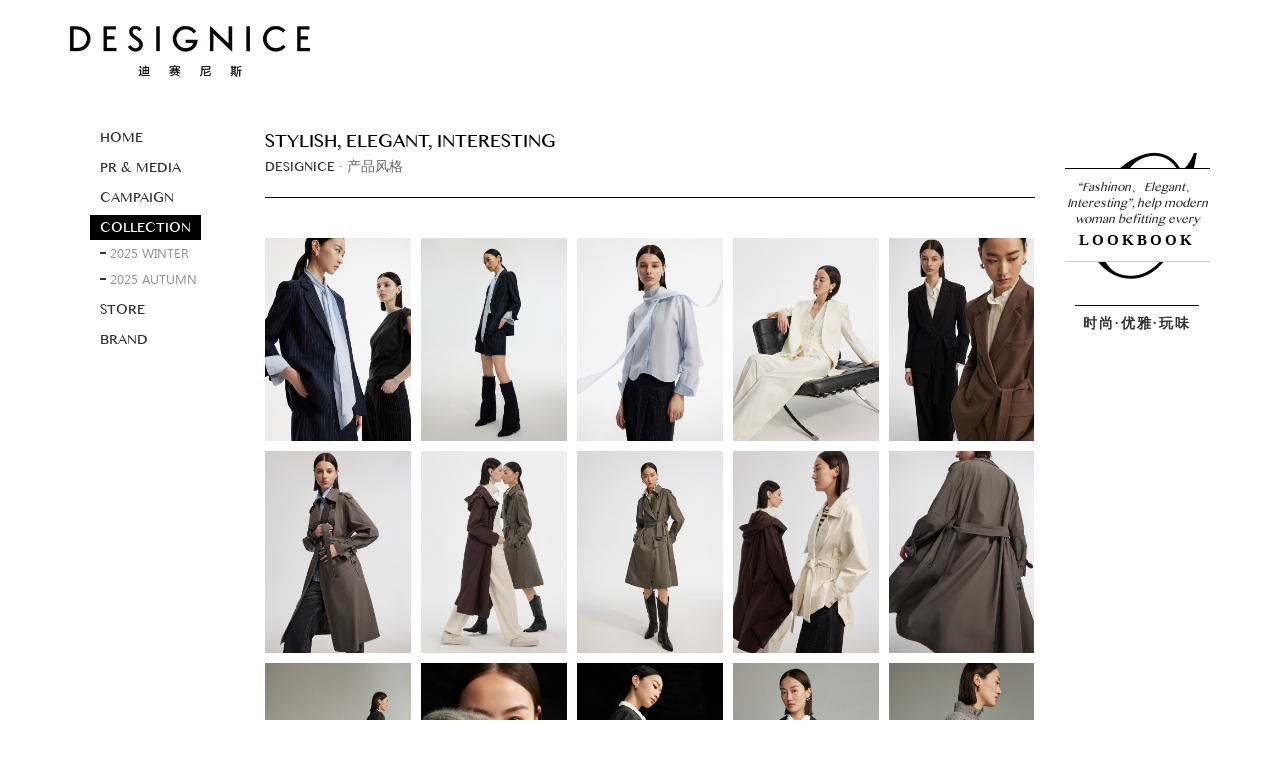

--- FILE ---
content_type: text/html; charset=utf-8
request_url: http://dc-nice.com/products_38.html
body_size: 4490
content:
<!DOCTYPE html>
<html>
<head>
<meta http-equiv="Content-Type" content="text/html; charset=utf-8" />
<meta http-equiv="X-UA-Compatible" content="IE=edge,chrome=1" />
<meta name="renderer" content="webkit"> 
<meta name="viewport" content="width=device-width, initial-scale=1, maximum-scale=1, user-scalable=no"> 
<meta name="format-detection" content="telephone=no" /> 
<link rel="shortcut icon" href="images/dsns.ico" />
<title>产品_迪赛尼斯</title>

<meta name="keywords" content="迪赛尼斯，迪赛尼斯（上海飒盈时装），上海飒盈时装" />
<meta name="description" content="行走，DESIGNICE的重要品牌基因，设计师行走世界各地，从建筑、绘画、音乐、文学书籍及艺术行为中获得提示，在旅途中获取灵感，并将其融合当下国际时尚元素，为每季的商品设计注入新鲜概念，为消费者带来前瞻性的生活理念。" /><link rel="stylesheet" type="text/css" href="css/style.css">
<link rel="stylesheet" type="text/css" href="css/common.css">
<link rel="stylesheet" type="text/css" href="css/font-awesome.css">
<link rel="stylesheet" type="text/css" href="css/bootstrap.css">
<link rel="stylesheet" href="css/idangerous.swiper.css" />
<script src="js/jquery-1.11.1.min.js"></script>
<script src="js/easing.js"></script>
<script src="js/jquery.mousewheel.js"></script>
<script src="js/bootstrap.js"></script>
<script src="js/index.js"></script>
<script src="js/brand.js"></script>

<!--[if lte IE 9]>
   <script src="js/respond.min.js"></script>
   <script src="js/html5shiv.js"></script>
<![endif]-->

</head>

<body>

<div class="container hidden-sm hidden-xs">
  <div class="inner_header">
    <a href="index.html"><div class="load_logo"><img src="images/logo.png" width="240"> </div></a>
  </div>
</div>

<div class="heard_nav1 clearfix visible-xs visible-sm">
   <div class="logo nav_logo"><a href="http://www.dc-nice.com/index.html"> <img src="http://www.dc-nice.com/images/logo.png" width="120"></a> </div>
   <div class="nav_btn visible-sm visible-xs"><img src="http://www.dc-nice.com/images/nav_btn.png" width="40"></div>
   <div class="phone_nav visible-sm visible-xs">
        <ul>
          <li class="nav_on"><a href="http://www.dc-nice.com/index.html">Home / 首页</a></li>
		  
		   <!--<li><a href="##">Brand / 品牌</a>
            <ul>
          <li><a href="http://www.dc-nice.com/brand.html">brnder / 品牌释义</a></li>
          <li><a href="http://www.dc-nice.com/contact.html">contact us / 联系我们</a></li>
          <!--<li><a href="http://www.dc-nice.com/login.html">download / 合作共享</a></li>--
          </ul>
          </li>-->
		<li><a href="##">Pr & media / 媒体合作</a>
              <ul>
                <li><a href="http://www.dc-nice.com/media.html">media / 媒体合作</a></li>
                <li><a href="http://www.dc-nice.com/news.html">event / 品牌动态</a></li>
              </ul>
        </li>
          <li><a href="##">Campaign / 形象</a>
            <ul>
           <li><a href="http://www.dc-nice.com/ad.html">ad gallery / 形象大片</a></li>
           <li><a href="http://www.dc-nice.com/video.html">video / 影像</a></li>
            </ul>
          </li>
          <li><a href="##">Collection / 产品</a>
            <ul>
                              <li><a href="http://www.dc-nice.com/products_43.html">2025 winter / 2025冬季</a></li>
                              <li><a href="http://www.dc-nice.com/products_42.html">2025 autumn	 / 2025秋季</a></li>
                          </ul>
          </li>
             <li><a href="http://www.dc-nice.com/store.html">Store / 店铺形象</a></li>
             <!--<li><a href="##">Pr & media / 媒体合作</a>
              <ul>
                <li><a href="http://www.dc-nice.com/media.html">media / 媒体合作</a></li>
                <li><a href="http://www.dc-nice.com/news.html">event / 品牌动态</a></li>
              </ul>
        </li>-->
		<li><a href="##">Brand / 品牌</a>
            <ul>
          <li><a href="http://www.dc-nice.com/brand.html">brnder / 品牌释义</a></li>
          <li><a href="http://www.dc-nice.com/contact.html">contact us / 联系我们</a></li>
          <!--<li><a href="http://www.dc-nice.com/login.html">download / 合作共享</a></li>-->
          </ul>
          </li>
         
        </ul>
        <div class="nav_btn1"><img src="http://www.dc-nice.com/images/menu-open.png" width="30"></div>
      </div>
   </div>  
   
<div class="brand">
  <div class="container">
    <div class="row">
      <div class="col-sm-2 hidden-sm hidden-xs">
        <div class="inner_nav">
          <div class="load_navs">
            <ul>
        <li><a href="index.html">Home <span>首页</span> </a></li>
        <!--<li ><a href="##">Brand <span>品牌</span></a>
          <ul>
            <li ><a href="brand.html">brnder <span>品牌释义</span></a></li>
            <li ><a href="contact.html">contact us <span>联系我们</span></a></li>
            <li ><a href="login.html">download <span>合作共享</span></a></li>
          </ul>
        </li>-->
		<li ><a href="##">Pr & media <span>媒体合作</span></a>
          <ul>
            <li ><a href="media.html">media <span>媒体合作</span></a></li>
            <li ><a href="news.html">event <span>品牌动态</span></a></li>
          </ul>
        </li>
        <li ><a href="##">Campaign <span>形象</span></a>
          <ul>
            <li ><a href="ad.html">ad gallery <span>形象大片</span></a></li>
            <li ><a href="video.html">video <span>影像</span></a></li>
          </ul>
        </li>
        <li class="danq"><a href="##">Collection <span>产品</span></a>
          <ul>
                          <li ><a href="products_43.html">2025 winter <span>2025冬季</span></a></li>
                          <li ><a href="products_42.html">2025 autumn	 <span>2025秋季</span></a></li>
                      </ul>
        </li>
        <li ><a href="store.html">Store <span>店铺形象</span></a></li>
		<li ><a href="##">Brand <span>品牌</span></a>
          <ul>
            <li ><a href="brand.html">brnder <span>品牌释义</span></a></li>
            <li ><a href="contact.html">contact us <span>联系我们</span></a></li>
            <li ><a href="login.html">download <span>合作共享</span></a></li>
          </ul>
        </li>
       <!-- <li ><a href="##">Pr & media <span>媒体合作</span></a>
          <ul>
            <li ><a href="media.html">media <span>媒体合作</span></a></li>
            <li ><a href="news.html">event <span>品牌动态</span></a></li>
          </ul>
        </li>-->
      </ul>  
        </div>
        </div>	</div>
    
    
    <div class="col-sm-10">
      <div class="products">
      <div class="row">
        <div class="col-sm-8 clp_phone" style="width:82%;">
          <div class="products_c">  
        <h5>Stylish, elegant, interesting</h5>
        <span><b class="en">DESIGNICE</b> · 产品风格</span>    
        <div class="products_line "></div>
        <div class="products_con">
          <div class="row clm5" id="gallery" >
                        <div class="col-sm-4 col-xs-6 clp5">
              <div class="products_list">
                <a href="http://www.dc-nice.com/upload/unohacha_20240619042040.jpg"><img class="imghover" src="http://www.dc-nice.com/upload/unohacha_20240619042040.jpg" width="100%"></a>
              </div>
            </div>
                      <div class="col-sm-4 col-xs-6 clp5">
              <div class="products_list">
                <a href="http://www.dc-nice.com/upload/unohacha_20240619042146.jpg"><img class="imghover" src="http://www.dc-nice.com/upload/unohacha_20240619042146.jpg" width="100%"></a>
              </div>
            </div>
                      <div class="col-sm-4 col-xs-6 clp5">
              <div class="products_list">
                <a href="http://www.dc-nice.com/upload/unohacha_20240619042137.jpg"><img class="imghover" src="http://www.dc-nice.com/upload/unohacha_20240619042137.jpg" width="100%"></a>
              </div>
            </div>
                      <div class="col-sm-4 col-xs-6 clp5">
              <div class="products_list">
                <a href="http://www.dc-nice.com/upload/unohacha_20240619041934.jpg"><img class="imghover" src="http://www.dc-nice.com/upload/unohacha_20240619041934.jpg" width="100%"></a>
              </div>
            </div>
                      <div class="col-sm-4 col-xs-6 clp5">
              <div class="products_list">
                <a href="http://www.dc-nice.com/upload/unohacha_20240619041926.jpg"><img class="imghover" src="http://www.dc-nice.com/upload/unohacha_20240619041926.jpg" width="100%"></a>
              </div>
            </div>
                      <div class="col-sm-4 col-xs-6 clp5">
              <div class="products_list">
                <a href="http://www.dc-nice.com/upload/unohacha_20240619041917.jpg"><img class="imghover" src="http://www.dc-nice.com/upload/unohacha_20240619041917.jpg" width="100%"></a>
              </div>
            </div>
                      <div class="col-sm-4 col-xs-6 clp5">
              <div class="products_list">
                <a href="http://www.dc-nice.com/upload/unohacha_20240619041905.jpg"><img class="imghover" src="http://www.dc-nice.com/upload/unohacha_20240619041905.jpg" width="100%"></a>
              </div>
            </div>
                      <div class="col-sm-4 col-xs-6 clp5">
              <div class="products_list">
                <a href="http://www.dc-nice.com/upload/unohacha_20240619041857.jpg"><img class="imghover" src="http://www.dc-nice.com/upload/unohacha_20240619041857.jpg" width="100%"></a>
              </div>
            </div>
                      <div class="col-sm-4 col-xs-6 clp5">
              <div class="products_list">
                <a href="http://www.dc-nice.com/upload/unohacha_20240619041847.jpg"><img class="imghover" src="http://www.dc-nice.com/upload/unohacha_20240619041847.jpg" width="100%"></a>
              </div>
            </div>
                      <div class="col-sm-4 col-xs-6 clp5">
              <div class="products_list">
                <a href="http://www.dc-nice.com/upload/unohacha_20240619041834.jpg"><img class="imghover" src="http://www.dc-nice.com/upload/unohacha_20240619041834.jpg" width="100%"></a>
              </div>
            </div>
                      <div class="col-sm-4 col-xs-6 clp5">
              <div class="products_list">
                <a href="http://www.dc-nice.com/upload/unohacha_20240619041819.jpg"><img class="imghover" src="http://www.dc-nice.com/upload/unohacha_20240619041819.jpg" width="100%"></a>
              </div>
            </div>
                      <div class="col-sm-4 col-xs-6 clp5">
              <div class="products_list">
                <a href="http://www.dc-nice.com/upload/unohacha_20240619041806.jpg"><img class="imghover" src="http://www.dc-nice.com/upload/unohacha_20240619041806.jpg" width="100%"></a>
              </div>
            </div>
                      <div class="col-sm-4 col-xs-6 clp5">
              <div class="products_list">
                <a href="http://www.dc-nice.com/upload/unohacha_20240619041756.jpg"><img class="imghover" src="http://www.dc-nice.com/upload/unohacha_20240619041756.jpg" width="100%"></a>
              </div>
            </div>
                      <div class="col-sm-4 col-xs-6 clp5">
              <div class="products_list">
                <a href="http://www.dc-nice.com/upload/unohacha_20240619041746.jpg"><img class="imghover" src="http://www.dc-nice.com/upload/unohacha_20240619041746.jpg" width="100%"></a>
              </div>
            </div>
                      <div class="col-sm-4 col-xs-6 clp5">
              <div class="products_list">
                <a href="http://www.dc-nice.com/upload/unohacha_20240619041735.jpg"><img class="imghover" src="http://www.dc-nice.com/upload/unohacha_20240619041735.jpg" width="100%"></a>
              </div>
            </div>
                      <div class="col-sm-4 col-xs-6 clp5">
              <div class="products_list">
                <a href="http://www.dc-nice.com/upload/unohacha_20240619041714.jpg"><img class="imghover" src="http://www.dc-nice.com/upload/unohacha_20240619041714.jpg" width="100%"></a>
              </div>
            </div>
                      <div class="col-sm-4 col-xs-6 clp5">
              <div class="products_list">
                <a href="http://www.dc-nice.com/upload/unohacha_20240619041656.jpg"><img class="imghover" src="http://www.dc-nice.com/upload/unohacha_20240619041656.jpg" width="100%"></a>
              </div>
            </div>
                      <div class="col-sm-4 col-xs-6 clp5">
              <div class="products_list">
                <a href="http://www.dc-nice.com/upload/unohacha_20240619041645.jpg"><img class="imghover" src="http://www.dc-nice.com/upload/unohacha_20240619041645.jpg" width="100%"></a>
              </div>
            </div>
                      <div class="col-sm-4 col-xs-6 clp5">
              <div class="products_list">
                <a href="http://www.dc-nice.com/upload/unohacha_20240619041635.jpg"><img class="imghover" src="http://www.dc-nice.com/upload/unohacha_20240619041635.jpg" width="100%"></a>
              </div>
            </div>
                      <div class="col-sm-4 col-xs-6 clp5">
              <div class="products_list">
                <a href="http://www.dc-nice.com/upload/unohacha_20240619041623.jpg"><img class="imghover" src="http://www.dc-nice.com/upload/unohacha_20240619041623.jpg" width="100%"></a>
              </div>
            </div>
           
		  </div>
          
          <!--<div class="device device2 visible-xs">
                <a class="arrow-left" href="#">
                  <img src="images/left.png" width="30"> 
                </a> 
                <a class="arrow-right" href="#">
                    <img src="images/right.png" width="30"> 
                </a>
                <div class="swiper-container swiper-container1p">
                  <div class="swiper-wrapper">
                    <div class="swiper-slide">
                       <div class="st_box_img">
                         <img class="imghover" src="http://www.dc-nice.com/upload/unohacha_20240619042040.jpg" width="100%">
                       </div> 
                       
                    </div>
                    <div class="swiper-slide">
                       <div class="st_box_img">
                         <img class="imghover" src="http://www.dc-nice.com/upload/unohacha_20240619042146.jpg" width="100%">
                       </div> 
                       
                    </div>
                    <div class="swiper-slide">
                       <div class="st_box_img">
                         <img class="imghover" src="http://www.dc-nice.com/upload/unohacha_20240619042137.jpg" width="100%">
                       </div> 
                       
                    </div>
                    <div class="swiper-slide">
                       <div class="st_box_img">
                         <img class="imghover" src="http://www.dc-nice.com/upload/unohacha_20240619041934.jpg" width="100%">
                       </div> 
                       
                    </div>
                    <div class="swiper-slide">
                       <div class="st_box_img">
                         <img class="imghover" src="http://www.dc-nice.com/upload/unohacha_20240619041926.jpg" width="100%">
                       </div> 
                       
                    </div>
                    <div class="swiper-slide">
                       <div class="st_box_img">
                         <img class="imghover" src="http://www.dc-nice.com/upload/unohacha_20240619041917.jpg" width="100%">
                       </div> 
                       
                    </div>
                    <div class="swiper-slide">
                       <div class="st_box_img">
                         <img class="imghover" src="http://www.dc-nice.com/upload/unohacha_20240619041905.jpg" width="100%">
                       </div> 
                       
                    </div>
                    <div class="swiper-slide">
                       <div class="st_box_img">
                         <img class="imghover" src="http://www.dc-nice.com/upload/unohacha_20240619041857.jpg" width="100%">
                       </div> 
                       
                    </div>
                    <div class="swiper-slide">
                       <div class="st_box_img">
                         <img class="imghover" src="http://www.dc-nice.com/upload/unohacha_20240619041847.jpg" width="100%">
                       </div> 
                       
                    </div>
                    <div class="swiper-slide">
                       <div class="st_box_img">
                         <img class="imghover" src="http://www.dc-nice.com/upload/unohacha_20240619041834.jpg" width="100%">
                       </div> 
                       
                    </div>
                    <div class="swiper-slide">
                       <div class="st_box_img">
                         <img class="imghover" src="http://www.dc-nice.com/upload/unohacha_20240619041819.jpg" width="100%">
                       </div> 
                       
                    </div>
                    <div class="swiper-slide">
                       <div class="st_box_img">
                         <img class="imghover" src="http://www.dc-nice.com/upload/unohacha_20240619041806.jpg" width="100%">
                       </div> 
                       
                    </div>
                    <div class="swiper-slide">
                       <div class="st_box_img">
                         <img class="imghover" src="http://www.dc-nice.com/upload/unohacha_20240619041756.jpg" width="100%">
                       </div> 
                       
                    </div>
                    <div class="swiper-slide">
                       <div class="st_box_img">
                         <img class="imghover" src="http://www.dc-nice.com/upload/unohacha_20240619041746.jpg" width="100%">
                       </div> 
                       
                    </div>
                    <div class="swiper-slide">
                       <div class="st_box_img">
                         <img class="imghover" src="http://www.dc-nice.com/upload/unohacha_20240619041735.jpg" width="100%">
                       </div> 
                       
                    </div>
                    <div class="swiper-slide">
                       <div class="st_box_img">
                         <img class="imghover" src="http://www.dc-nice.com/upload/unohacha_20240619041714.jpg" width="100%">
                       </div> 
                       
                    </div>
                    <div class="swiper-slide">
                       <div class="st_box_img">
                         <img class="imghover" src="http://www.dc-nice.com/upload/unohacha_20240619041656.jpg" width="100%">
                       </div> 
                       
                    </div>
                    <div class="swiper-slide">
                       <div class="st_box_img">
                         <img class="imghover" src="http://www.dc-nice.com/upload/unohacha_20240619041645.jpg" width="100%">
                       </div> 
                       
                    </div>
                    <div class="swiper-slide">
                       <div class="st_box_img">
                         <img class="imghover" src="http://www.dc-nice.com/upload/unohacha_20240619041635.jpg" width="100%">
                       </div> 
                       
                    </div>
                    <div class="swiper-slide">
                       <div class="st_box_img">
                         <img class="imghover" src="http://www.dc-nice.com/upload/unohacha_20240619041623.jpg" width="100%">
                       </div> 
                       
                    </div>
 
                    
                      
                  </div>
                </div>
                <div style="display:none;" class="pagination pagination1p"></div>
              </div>-->
      <div class="visible-xs">
             <div class="pro_phone_box">
          <div class="pro_phone_boxbg"></div>  
          <div class="pro_phone">
          <div class="device device2">
                <a class="arrow-left arrow-left-pro" href="#">
                  <img src="images/lightbox-btn-prev.png" width="40"> 
                </a> 
                <a class="arrow-right arrow-right-pro" href="#">
                    <img src="images/lightbox-btn-next.png" width="40"> 
                </a>
                <div class="swiper-container swiper-container1p">
                  <div class="swiper-wrapper">
                                      <div class="swiper-slide">
                       <div class="st_box_img">
                         <img class="imghover" src="http://www.dc-nice.com/upload/unohacha_20240619042040.jpg" width="100%">
                       </div> 
                    </div>
                                      <div class="swiper-slide">
                       <div class="st_box_img">
                         <img class="imghover" src="http://www.dc-nice.com/upload/unohacha_20240619042146.jpg" width="100%">
                       </div> 
                    </div>
                                      <div class="swiper-slide">
                       <div class="st_box_img">
                         <img class="imghover" src="http://www.dc-nice.com/upload/unohacha_20240619042137.jpg" width="100%">
                       </div> 
                    </div>
                                      <div class="swiper-slide">
                       <div class="st_box_img">
                         <img class="imghover" src="http://www.dc-nice.com/upload/unohacha_20240619041934.jpg" width="100%">
                       </div> 
                    </div>
                                      <div class="swiper-slide">
                       <div class="st_box_img">
                         <img class="imghover" src="http://www.dc-nice.com/upload/unohacha_20240619041926.jpg" width="100%">
                       </div> 
                    </div>
                                      <div class="swiper-slide">
                       <div class="st_box_img">
                         <img class="imghover" src="http://www.dc-nice.com/upload/unohacha_20240619041917.jpg" width="100%">
                       </div> 
                    </div>
                                      <div class="swiper-slide">
                       <div class="st_box_img">
                         <img class="imghover" src="http://www.dc-nice.com/upload/unohacha_20240619041905.jpg" width="100%">
                       </div> 
                    </div>
                                      <div class="swiper-slide">
                       <div class="st_box_img">
                         <img class="imghover" src="http://www.dc-nice.com/upload/unohacha_20240619041857.jpg" width="100%">
                       </div> 
                    </div>
                                      <div class="swiper-slide">
                       <div class="st_box_img">
                         <img class="imghover" src="http://www.dc-nice.com/upload/unohacha_20240619041847.jpg" width="100%">
                       </div> 
                    </div>
                                      <div class="swiper-slide">
                       <div class="st_box_img">
                         <img class="imghover" src="http://www.dc-nice.com/upload/unohacha_20240619041834.jpg" width="100%">
                       </div> 
                    </div>
                                      <div class="swiper-slide">
                       <div class="st_box_img">
                         <img class="imghover" src="http://www.dc-nice.com/upload/unohacha_20240619041819.jpg" width="100%">
                       </div> 
                    </div>
                                      <div class="swiper-slide">
                       <div class="st_box_img">
                         <img class="imghover" src="http://www.dc-nice.com/upload/unohacha_20240619041806.jpg" width="100%">
                       </div> 
                    </div>
                                      <div class="swiper-slide">
                       <div class="st_box_img">
                         <img class="imghover" src="http://www.dc-nice.com/upload/unohacha_20240619041756.jpg" width="100%">
                       </div> 
                    </div>
                                      <div class="swiper-slide">
                       <div class="st_box_img">
                         <img class="imghover" src="http://www.dc-nice.com/upload/unohacha_20240619041746.jpg" width="100%">
                       </div> 
                    </div>
                                      <div class="swiper-slide">
                       <div class="st_box_img">
                         <img class="imghover" src="http://www.dc-nice.com/upload/unohacha_20240619041735.jpg" width="100%">
                       </div> 
                    </div>
                                      <div class="swiper-slide">
                       <div class="st_box_img">
                         <img class="imghover" src="http://www.dc-nice.com/upload/unohacha_20240619041714.jpg" width="100%">
                       </div> 
                    </div>
                                      <div class="swiper-slide">
                       <div class="st_box_img">
                         <img class="imghover" src="http://www.dc-nice.com/upload/unohacha_20240619041656.jpg" width="100%">
                       </div> 
                    </div>
                                      <div class="swiper-slide">
                       <div class="st_box_img">
                         <img class="imghover" src="http://www.dc-nice.com/upload/unohacha_20240619041645.jpg" width="100%">
                       </div> 
                    </div>
                                      <div class="swiper-slide">
                       <div class="st_box_img">
                         <img class="imghover" src="http://www.dc-nice.com/upload/unohacha_20240619041635.jpg" width="100%">
                       </div> 
                    </div>
                                      <div class="swiper-slide">
                       <div class="st_box_img">
                         <img class="imghover" src="http://www.dc-nice.com/upload/unohacha_20240619041623.jpg" width="100%">
                       </div> 
                    </div>
                                      
                  </div>
                </div>
                <div class="pagination pagination1p"></div>
              </div>
          </div>
          </div>
      </div>    
          
        </div>
      </div>    
        </div>
        <div class="col-sm-4 hidden-xs" style="width:18%;">
         <div class="inner_b products_b">
              <div class="inner_b1">
                <span class="inner_size1">C</span>
                <div class="inner_b2">
                  <h5>“Fashinon、Elegant、Interesting”, help modern woman befitting every occasion.</h5> 
                  <span>LOOKBOOK</span>
                </div>
              </div>  
              <div class="inner_b3">
                <h5>时尚·优雅·玩味</h5>      
              </div>   
            </div>
        </div>
      </div>      
      </div>    
    </div>
    
    
    </div>
  </div>
</div>


<style>
.footer{padding: 20px 0px 10px 0px;}
@media (max-width: 767px){
 .footerb1 .span1 {
    display: block;
    float: left;
    margin-top: 5px;
} 
.footer{padding: 0px 0px 10px 0px;}
}
</style>
<div class="container ">
<div class="footer clearfix">

<div class="footerb" style="width:100%;">
  <div class="footerb1" style="float:left;">
    <span><i class="fa fa-weixin"></i><img src="images/contact_ewm.jpg" width="100"></span>    
    <a href="http://weibo.com/designice?refer_flag=1001030201_" target="_blank"><span><i class="fa fa-weibo"></i></span></a>
    <a href="http://www.dc-nice.com/contact.html"><span>联系我们</span> </a>       
    <span class="span1 hidden-xs">© COPYRIGHT 2016 SHANGHAI SAYING 					</span> 
    <a href="https://beian.miit.gov.cn/" target="_blank">沪ICP备15032543号-1</a>
	<a href="https://py.hangzhou.com.cn/content/2025-07/17/content_9040803.htm" target="_blank">普法宣传</a>

       <div style="width:300px;margin:0 auto; padding:20px 0;">
         <a target="_blank" href="http://www.beian.gov.cn/portal/registerSystemInfo?recordcode=33010402003992" style="display:inline-block;text-decoration:none;height:20px;line-height:20px;"><img src="images/beian.png" style="float:left;"/><p style="float:left;height:20px;line-height:20px;margin: 0px 0px 0px 5px; color:#939393;">浙公网安备 33010402003992号</p></a>
    </div>    
  </div>

  <div class="unohacha hidden-sm hidden-xs" style="float:right;margin-top:-35px;">

</div>  
</div>
</div>
</div>
<div style="display:none;">
<script type="text/javascript">var cnzz_protocol = (("https:" == document.location.protocol) ? " https://" : " http://");document.write(unescape("%3Cspan id='cnzz_stat_icon_1261398440'%3E%3C/span%3E%3Cscript src='" + cnzz_protocol + "s95.cnzz.com/z_stat.php%3Fid%3D1261398440%26show%3Dpic' type='text/javascript'%3E%3C/script%3E"));</script>
</div>

<script>
  $('#btn1').click(function(){ 
    var k = $('#keywords').val();
        
    if(k!="" ){
      window.location.href="search_"+k+".html";       
    }else{
		  alert('请输入关键词！');
	}
      
  })      
</script>
<script>
var _hmt = _hmt || [];
(function() {
  var hm = document.createElement("script");
  hm.src = "https://hm.baidu.com/hm.js?4c8b5462df53bbba1eb1c1a945615e3c";
  var s = document.getElementsByTagName("script")[0]; 
  s.parentNode.insertBefore(hm, s);
})();
</script></body>

<script src="js/jquery.lightbox-0.5.js"></script>

<script type="text/javascript">
if($(window).width()>768){
  $('#gallery a').lightBox();
  }else{
    $('.products_list a').attr("href","##");
    }
  
</script>

 <script src="js/idangerous.swiper.min.js"></script>
  <script>
  
  /* 给 swiper-container 定高 */
$(document).ready(function(){
if($(window).width()<768){

$('.swiper-container1p').height(($(window).width()-30)*934/700);
var pt=-($(window).width()-30)*934/700/2
$('.pro_phone').css("margin-top",pt);    
var t=0;     
$('.products_list').click(function(){
  $('.pro_phone_box').addClass('pro_phone_box_on')
  var m=$(this).parent().index();
  mySwiper1.swipeTo(m, 0, false); 
  })

$('.pro_phone_boxbg').click(function(){
  $('.pro_phone_box').removeClass('pro_phone_box_on')
  })       


  var mySwiper1 = new Swiper('.swiper-container1p',{
    pagination: '.pagination1p',
  slidesPerView:1,//同时切换几个
  speed: 600, //
    loop:true,
  autoplay:3000,
    grabCursor: true,
    paginationClickable: true,
  autoplayDisableOnInteraction : false 
  })

$('.arrow-left-pro').on('click', function(e){
    e.preventDefault()
    mySwiper1.swipePrev()
  })
$('.arrow-right-pro').on('click', function(e){
    e.preventDefault()
    mySwiper1.swipeNext()
  })
     

}

})
  

  
  
  </script>
</html>


--- FILE ---
content_type: text/css
request_url: http://dc-nice.com/css/style.css
body_size: 7726
content:
@charset "utf-8";
/* CSS Document */



@font-face{
font-family:'wrapfont';
src: url('../fonts/KannadaMN_0.ttf') format('truetype');
font-weight: normal;
font-style: normal;
}

@font-face{
font-family:'segoe';
src: url('../fonts/segoeui.ttf') format('truetype');
font-weight: normal;
font-style: normal;
}	

@font-face{
font-family:'wrapfont1';
src: url('../fonts/wrapfont.woff');
font-weight: normal;
font-style: normal;
}

/*@font-face{
font-family:'黑体';
src: url('../fonts/wrapfont.woff');
font-weight: normal;
font-style: normal;
}*/

body{
	font-family:'黑体' !important;
	}



/*****load*******/
.load_logo{
	width:100%;
	height:100px;
	line-height:100px;
	position:absolute; top:0; left:0;
	z-index:999;
	}
.load_foot{
	width:100%;
	height:100px;
	line-height:100px;
	text-align:center;
	position:absolute; bottom:0; left:0;
	z-index:999;
	}
.load_box{
	width:100%;
	overflow:hidden;
	position:relative;
	padding-top:100px;
	}		
.load_nav{
	width:7.5%;
	height:100%;
	float:left;
	position:relative; top:-100px;
	padding-top:125px;
	z-index:999;
	}
.load_navs{
	width:150px;
	}
.load_navs>ul{
	padding:0;
	margin:0;
	}
.load_navs>ul>li{
	line-height:25px;
	margin-bottom:5px;
	}		
.load_navs>ul>li>a{
	color:#333;
	padding-left:10px;
	font-size:15px;
	font-family:'wrapfont';
	display:inline-block;
	padding-right:10px;
	text-transform:uppercase;
	position:relative;
	-webkit-transition: 0.3s ease;
	-moz-transition: 0.3s ease;
	-ms-transition: 0.3s ease;
	-o-transition: 0.3s ease;	
	transition: 0.3s ease;
	}
.load_navs>ul>li>a span{
	font-family:'黑体' !important;
	display:block;
	word-break:keep-all;
	font-size:13px;
	color:#333;
	position:absolute; top:0; left:100%;
	margin-left:8px;
	display:none;
	}
	
.danq_n>a{
	color:#fff !important;
	background:#000 !important;
	}		
.load_navs>ul>li>a:hover{
	background:#000;
	color:#fff;
	}	
.load_navs>ul>li>ul{
	padding:0;
	margin:0;
	padding-left:10px;
	display:none;
	}
.danq>ul{
	display:block !important;
	}
.danq>a{
	color:#fff !important;
	background:#000 !important;
	}
.danq1>a{
	color:#e0cbc8 !important;
	}
.danq1>a:before{
	background:#e0cbc8 !important;
	}						
.load_navs>ul>li>ul>li{
	line-height:25px;
	}
.load_navs>ul>li>ul>li>a{
	font-size:13px;
	color:#919191;
	font-family:'segoe';
	padding-left:10px;
	display:inline-block;
	text-transform:uppercase;
	position:relative;
	-webkit-transition: 0.3s ease;
	-moz-transition: 0.3s ease;
	-ms-transition: 0.3s ease;
	-o-transition: 0.3s ease;	
	transition: 0.3s ease;
	}
.load_navs>ul>li>ul>li>a:before{
	width:6px;
	height:2px;
	content:'';
	background:#333;
	position:absolute; top:50%; left:0px;
	margin-top:-1px;
	-webkit-transition: 0.3s ease;
	-moz-transition: 0.3s ease;
	-ms-transition: 0.3s ease;
	-o-transition: 0.3s ease;	
	transition: 0.3s ease;
	}		
.load_navs>ul>li>ul>li:hover >a{
	color:#e0cbc8;
	}	
.load_navs>ul>li>ul>li:hover >a:before{
	background:#e0cbc8;
	}

.load_navs>ul>li>ul>li>a span{
	font-family:'黑体' !important;
	display:block;
	word-break:keep-all;
	font-size:13px;
	color:#333;
	position:absolute; top:0; left:100%;
	margin-left:8px;
	display:none;
	}

	
.load_btn{
	width:7.5%;
	height:100%;
	float:left;
	position:relative; top:-100px;
	z-index:9;
	}
.load_banner{
	width:85%;
	height:100%;
	float:left;
	position:relative;
	z-index:9;
	top:-100px;
	}	
.load_banner1{
	width:100%;
	position:absolute; bottom:0; left:0;
	}	
.load_banner2{
	width:100%;
	position:absolute; top:0; left:0;
	}
.load_banner3{
	width:100%;
	position:absolute; top:0; left:0;
	}
.load_list{
	width:100%;
	position:relative;
	overflow:hidden;
	}	

.load_list1{
	width:40%;
	position:absolute; left:7%; top:15%;
	z-index:9;
	}		
.load_list2{
	width:43.75%;
	position:absolute; right:1%; top:0%;
	}	
.load_list3{
	width:30%;
	position:absolute; left:10%; top:15%;
	z-index:9;
	}	
.load_list4{
	width:62%;
	position:absolute; right:5%; top:5%;
	}		
.load_list5{
	width:42%;
	position:absolute; left:8%; top:13%;
	}	
.load_list6{
	width:30%;
	position:absolute; right:1%; top:20%;
	}
.load_list7{
	width:25%;
	position:absolute; left:45%; top:16%;
	z-index:9;
	}
.load_list8{
	width:68%;
	position:absolute; right:1%; top:10%;
    }
.load_list9{
	width:27%;
	position:absolute; left:10%; top:23%;
	z-index:9;
	border-top:10px solid #fff;
	border-right:10px solid #fff;
	}	



.load_btn ul{
	padding:0;
	margin:0;
	width:20px;
	position:absolute; top:50%; left:50%;
	margin-left:-6px;
	margin-top:-60px;
	text-align:center;
	}
.load_btn ul li{
	display:inline-block;
	width:20px;
	height:30px;
	text-align:center;
	line-height:30px;
	cursor:pointer;
	position:relative;
	}	
.load_btn ul li span{
	display:inline-block;
	width:6px;
	height:6px;
	background:#ddd;
	border-radius:100%;
	}	
.load_btn ul li:after{
	width:9px;
	height:9px;
	content:'';
	background:#fff;
	border:1px solid #585858;
	border-radius:100%;
	position:absolute; top:50%; left:50%;
	margin-left:-5px;
	margin-top:-5px;
	opacity:0;
    filter:alpha(opacity=0);
    -moz-opacity:0; 
    -khtml-opacity:0;
    -webkit-opacity:0;
	-webkit-transition: 0.3s ease;
	-moz-transition: 0.3s ease;
	-ms-transition: 0.3s ease;
	-o-transition: 0.3s ease;	
	transition: 0.3s ease;
	}	
.load_btn_on:after{
	opacity:1 !important;
    filter:alpha(opacity=100) !important;
    -moz-opacity:1 !important;
    -khtml-opacity:1 !important;
    -webkit-opacity:1 !important;
	}	


.load_foota img{
	position:relative;
	-webkit-animation-name: pulsea;
	-moz-animation-name: pulsea;
	-ms-animation-name: pulsea;
	-o-animation-name: pulsea;
    animation-name: pulsea;
    -webkit-animation-duration: 1200ms;
	-moz-animation-duration: 1200ms;
	-ms-animation-duration: 1200ms;
	-o-animation-duration: 1200ms;
    animation-duration: 1200ms;
    -webkit-animation-iteration-count: infinite;
	-moz-animation-iteration-count: infinite;
	-ms-animation-iteration-count: infinite;
	-o-animation-iteration-count: infinite;
    animation-iteration-count: infinite;
    -webkit-animation-timing-function: linear;
	-moz-animation-timing-function: linear;
	-ms-animation-timing-function: linear;
	-o-animation-timing-function: linear;
    animation-timing-function: linear;
	}

@keyframes pulsea
{
0% {top:-5px;}
50% { top:5px;}
100% { top:-5px;}
}

@-webkit-keyframes pulsea
{
0% {top:-5px;}
50% { top:5px;}
100% { top:-5px;}
}
@-moz-keyframes pulsea
{
0% {top:-5px;}
50% { top:5px;}
100% { top:-5px;}
}
@-ms-keyframes pulsea
{
0% {top:-5px;}
50% { top:5px;}
100% { top:-5px;}
}
@-o-keyframes pulsea
{
0% {top:-5px;}
50% { top:5px;}
100% { top:-5px;}
}
	
			
/*****load*******/	






/*****footer*******/
.footer{
    border-top: 3px solid #000;
    margin: 0px auto 0px auto;
    padding: 40px 0px 20px 0px;
    width: 100%;
	margin-top:90px;
	}
.footera{
	float:left;
	width:320px;
	position:relative;
	}	
.footera span{
	font-size:14px;
	display:inline-block;
	color:#333;
	letter-spacing:1px;
	margin-bottom:8px;
	}	
.footera input{
	display: block;
	width:100%;
    padding: 0px 5px;
    font-size: 1.4em;
    outline: none;
    margin: -2px 0px 0px 0px;
    height: 30px;
	font-size:13px;
	}	
.footera>a{
	display:inline-block;
	line-height:30px;
	padding:0 20px;
	background:#666;
	font-size:12px;
	color:#fff;
	letter-spacing:1px;
	margin-top:15px;
	position:absolute; top:11px; right:-65px;
	}	
.footerb{
	float:right;
	}	
.footerb1{
	width:100%;
	}
.footerb1 span{
	font-size:14px;
	letter-spacing:1px;
	color:#333;
	padding:0 5px;
	position:relative;
	cursor:pointer;
	}
.footerb1 span img{
	position:absolute; bottom:17px; left:50%;
	margin-left:-30px;
	z-index:99;
	display:none;
	}		

.unohacha{
	text-align:right;
	margin-top:5px;
	}	


/*****footer*******/






/*****brand*******/	
.inner_header{
	width:100%;
	height:100px;
	position:relative;
	}	
.inner_nav{
	padding-top:25px;
	padding-left:20px;
	}	
.inner_nav_fd{
	position:fixed; top:0;
	z-index:999;
	}	
	

.brand_con{
	width:100%;
	padding-top:25px;
	}	
	
.brand_begin{
	width:100%;
	padding-top:40px;
	border-top:1px solid #000;
	margin-top:10px;
	}	
	
.brand_begin h5{
	font-size:20px;
	font-family:'wrapfont';
	color:#000;
	text-transform:uppercase;
	text-align:center;
	margin-bottom:5px;
	margin-top:0;
	}
	
.brand_begin span{
	display:inline-block;
	width:100%;
	font-size:14px;
	text-align:center;
	margin-bottom:20px;
	}
.en{
	font-family:'wrapfont';
	font-weight:normal;
	font-size:14px;
	}		
	
.brand_begin p{
	margin:0 auto;
	font-size:14px;
	color:#333;
	line-height:20px;
	letter-spacing:1px;
	margin-bottom:0;
	margin-top:25px;
	}		
	
.brand_dna{
	width:100%;
	margin-top:50px;
	padding-top:40px;
	border-top:1px solid #000;
	}	
	
.brand_dna h5{
	font-size:20px;
	font-family:'wrapfont';
	color:#000;
	text-transform:uppercase;
	text-align:center;
	margin-top:0;
	margin-bottom:5px;
	padding:0px;
	}	
	
.brand_dna span{
	display:inline-block;
	width:100%;
	font-size:14px;
	text-align:center;
	margin-bottom:20px;
	}
		
.brand_dna p{
	margin:0 auto;
	font-size:14px;
	color:#333;
	line-height:20px;
	letter-spacing:1px;
	margin-bottom:0;
	margin-top:25px;
	}

.brand_concept_ra{
	width:100%;
	height:300px;
	position:relative;
	background:#e0cbc8;
	}	
	
.brand_concept_ra span{
	display:block;
	text-align:center;
	bottom:20px;
	position:absolute;
	width:100%;
	color:#333;
	font-family:'wrapfont';
	}	

@media (min-width: 768px) {
.brand_concept_ra span{
	font-size:15px;
	}
.footerb1 span img{margin-left: -30px;}
.news_inner .tit{text-align: left;}
}
@media (min-width: 992px) {
.brand_concept_ra span{
	font-size:20px;
	}
}
@media (min-width: 1200px) {
.brand_concept_ra span{
	font-size:26px;
	}
}
@media (min-width: 1400px) {
.brand_concept_ra span{
	font-size:30px;
	}
}

@media (min-width: 1500px) {
.brand_concept_ra span{
	font-size:32px;
	}
}
	
.brand_concept_rb{
	padding:15px;
	}	

.brand_concept_l{
	width:100%;
	padding-top:90px;
	}	
	
.brand_concept_l>h5{
	margin-top:0;
	font-size:20px;
	font-family:"Times New Roman", Times, serif;
	font-style:italic;
	color:#000;
	text-transform:uppercase;
	text-align:center;
	margin-bottom:5px;
	}	
	
	
.brand_concept_l>span{
	display:block;
	width:100%;
	height:5px;
	background:#e0cbc8;
	margin-bottom:1px;
	}

.brand_concept_la{
	width:100%;
	margin-bottom:35px;
	margin-top:10px;
	text-align:center;
	}
	
.brand_concept_la p{
	font-size:13px;
	color:#333;
	margin-top:3px;
	text-align:center;
	margin-bottom:5px;
	line-height:20px;
	}
.brand_concept_la span{
	font-size:13px;
	text-align:center;
	}					

.brand_concept_lb{
	padding-bottom:20px;
	border-bottom:1px solid #ccc;
	text-align:center;
	}
.brand_concept_lb h5{
	font-size:14px;
	color:#989898;
	font-weight:600;
	text-align:center;
	padding-bottom:10px;
	border-bottom:1px solid #ccc;
	margin-bottom:20px;
	}	
.brand_concept_lb p{
	font-size:13px;
	color:#333;
	margin-top:3px;
	text-align:center;
	margin-bottom:5px;
	line-height:20px;
	}
.brand_concept_lb span{
	font-size:13px;
	text-align:center;
	}
.brand_concept_lc{
	margin-top:20px;
	text-align:center;
	}	
.brand_concept_lc p{
	font-size:13px;
	color:#333;
	margin-top:3px;
	text-align:center;
	margin-bottom:5px;
	line-height:20px;
	}
.brand_concept_lc span{
	font-size:13px;
	text-align:center;
	}	
	
	
	


/*****brand*******/		





/*****contact*******/
.contact_con{
	width:100%;
	margin-top:40px;
	border-top:1px solid #000;
	padding:0 10%;
	padding-top:50px;
	margin-bottom:10%;
	}

.contact_zi{
	width:100%;
	}
.contact_zi_line{
	width:100%;
	height:20px;
	background:#000;
	}	

.contact_zi h5{
	margin-top:0;
	font-size:30px;
	font-family:'wrapfont';
	color:#000;
	text-transform:uppercase;
	margin-bottom:10px;
	}
.contact_zi span{
	display:inline-block;
	width:100%;
	margin-bottom:40px;
	font-size:14px;
	color:#333;
	position:relative;
	}		
.contact_zi span:before{
	width:60px;
	height:1px;
	content:'';
	background:#000;
	position:absolute; left:0; bottom:-10px;
	}	
.contact_zi p{	
    font-size: 14px;
    color: #333;
    line-height: 25px;	
    }


/*****contact*******/	
	




/*****download*******/
.download{
	width:100%;
	padding-top:25px;
	}

.download_la{
	width:100%;
	margin-bottom:40px;
	}
.download_la_img{
	width:100%;
	}
.download_la_zi{
	width:100%;
	}	
.download_la_zi h5{
	font-family:'wrapfont';
	margin-top:0;
	font-size:20px;
	color:#000;
	text-transform:uppercase;
	margin-bottom:10px;
	}
.download_la_zi h5>a{
	float:right;
	font-size:15px;
	line-height:26px;
	font-style:normal;
	letter-spacing:1px;
	color:#333;
	}	
.download_la_zi h5 span{
	display:inline-block !important;
	width:auto !important;
	margin-left:20px;
	font-style:normal;
	font-size:15px;
	letter-spacing:1px;
	}
		
.download_la_zi span{
	display:inline-block;
	width:100%;
	color:#333 !important;
	font-size:14px;
	}		
.download_la_zi_line{
	width:100%;
	height:1px;
	background:#000;
	margin:15px 0;
	margin-top:10px;
	}
.download_la_zi p{
	font-size: 14px;
    color: #333;
    line-height: 22px;	
	}		
.download_la_zi>a{
	display:inline-block;
	line-height:25px;
	position:relative;
	z-index:2;
	letter-spacing:1px;
	color:#e0cbc8;
	-webkit-transition: 0.3s ease;
	-moz-transition: 0.3s ease;
	-ms-transition: 0.3s ease;
	-o-transition: 0.3s ease;	
	transition: 0.3s ease;
	}
.download_la_zi>a:before{
	width:0%;
	height:100%;
	content:'';
	background:#e0cbc8;
	position:absolute; top:0; left:0;
	z-index:-1;
	-webkit-transition: 0.3s ease;
	-moz-transition: 0.3s ease;
	-ms-transition: 0.3s ease;
	-o-transition: 0.3s ease;	
	transition: 0.3s ease;
	}	
.download_la_zi>a:hover{
	color:#000;
	padding:0 20px;
	}
.download_la_zi>a:hover:before{
	width:100%;
	}		

.download_lb{
	width:100%;
	margin-top:60px;
	text-align:center;
	padding:0 80px;
	margin-bottom:80px;
	position:relative;
	}	
.download_lb_list h5{
	font-size:18px;
	font-family:"Times New Roman", Times, serif;
	color:#333;
	text-align:center;
	margin-bottom:5px;
	}	
.download_lb_list a{
	text-transform:uppercase;
	color:#e0cbc8;
	font-weight:600;
	font-size:12px;
	-webkit-transition: 0.3s ease;
	-moz-transition: 0.3s ease;
	-ms-transition: 0.3s ease;
	-o-transition: 0.3s ease;	
	transition: 0.3s ease;
	}	
.download_lb_list a:hover{
	color:#000;
	}		

.download_2a{
	margin-bottom:20px;
	}
.download_2a h5{
	font-size:16px;
	color:#333;
	letter-spacing:1px;
	margin-top:15px;
	text-align:center;
	}

.download_3 p{
	font-size:14px;
	letter-spacing:1px;
	}
.download_3 p span{
	font-size:14px;
	display:inline-block;
	letter-spacing:1px;
	margin-right:20px;
	}	

.download_3>img{
	margin-top:20px;
	}	

.download_3>a{
	display:block;
	font-size:14px;
	color:#333;
	line-height:30px;
	margin-top:15px;
	}
.download_3>a>img{
	margin-right:8px;
	}


.login{
	width:100%;
	padding-top:40px;
	border-top:1px solid #000;
	margin-top:15px;
	}

.login_line{
	width:100%;
	height:3px;
	background:#000;
	margin-top:15px;
	margin-bottom:30px;
	}

.login>h5{
	font-family:'wrapfont';
	font-size:30px;
	color:#000;
	text-align:center;
	letter-spacing:2px;
	text-transform:uppercase;
	margin-top:40px;
	margin-bottom:40px;
	}
.login>p{
	font-family:'wrapfont';
	text-align:center;
	color:#333;
	font-size:16px;
	letter-spacing:1px;
	}			
.login_con{
	width:45%;
	margin:0 auto;
	margin-top:30px;
	position:relative;
	padding-right:78px;
	}	
.login_con p{
	width:100%;
	line-height:27px;
	margin-bottom:10px;
	}	
.login_con p span{
	display:inline-block;
	vertical-align:top;
	font-size:14px;
	letter-spacing:1px;
	width:60px;
	}
.login_con p input{
	display:inline-block;
	vertical-align:top;
	width:calc(100% - 60px);
	border:1px solid #e0cbc8;
	padding:0 10px;
	}	

.login_con a{
	position:absolute; top:0; right:0;
	width:68px;
	height:68px;
	text-align:center;
	line-height:68px;
	background:#e0cbc8;
	letter-spacing:2px;
	color:#333;
	font-size:16px;
	-webkit-transition: 0.3s ease;
	-moz-transition: 0.3s ease;
	-ms-transition: 0.3s ease;
	-o-transition: 0.3s ease;	
	transition: 0.3s ease;
	}	
.login_con a:hover{
	background:#000;
	color:#fff;
	}		
	
.clm20{
	margin-left:-20px !important;
	margin-right:-20px !important;
	}	
.clp20{
	padding-left:20px !important;
	padding-right:20px !important;
	}

.download_lbox{
	width:100%;
	overflow:hidden;
	}
.download_lbox ul{
	padding:0;
	margin:0;
	position:relative; left:0;
	}	
.download_lbox ul li{
	float:left;
	}	
.down_p{
	position:absolute; left:0; top:40%;
	cursor:pointer;
	margin-top:-60px;
	}
.down_n{
	position:absolute; right:0; top:40%;
	cursor:pointer;
	margin-top:-60px;
	}	

.download_lb_img span{
	font-size:14px;
	color:#333;
	display:inline-block;
	line-height:40px;
	}	

.download_num{
	width:100%;
	text-align:center;
	margin-top:30px;
	}	
.download_num span{
	width:6px;
	height:6px;
	cursor:pointer;
	border-radius:100%;
	background:#999;
	display:inline-block;
	margin:0 6px;
	-webkit-transition: 0.3s ease;
	-moz-transition: 0.3s ease;
	-ms-transition: 0.3s ease;
	-o-transition: 0.3s ease;	
	transition: 0.3s ease;
	}	
.download_on{
	background:#000 !important;
	}	


.vip_out{
	margin-top: 0px;
    display: inline-block;
    line-height: 40px;
    padding: 0 40px;
    font-size: 14px;
    letter-spacing: 1px;
    color: #333;
    border: 1px solid #333;
    -webkit-transition: 0.3s ease;
    -moz-transition: 0.3s ease;
    -ms-transition: 0.3s ease;
    -o-transition: 0.3s ease;
    transition: 0.3s ease;
	}
	
.vip_out:hover{
    color: #fff;
    border: 1px solid #e0cbc8;
    background: #e0cbc8;	
	}



/*****download*******/




/*****video*******/
.video{
	width:100%;
	padding-top:25px;
	}
				
.video_list{
	position:relative;
	}
	
.video_listimg{
	position:absolute; top:50%; left:50%;
	margin-top:-18px;
	margin-left:-18px;
	cursor:pointer;
	}	
	
.video_zi{
	text-align:center;
	margin-top:10px;	
	margin-bottom:20px;
	}
	
	
.video_zi1{
	margin-top:25px;	
	margin-bottom:40px;
	}	
 	
.video_zi h5{
	margin-bottom:5px;
	color:#000;
	padding:0px;
	font-size:20px;
	font-family:'wrapfont';
	}		
	
.video_zi span{
	font-size:14px;
	color:#333;
	}

	
.video_zi p{
	text-align:left;
	font-size:14px;
	color:#333;
	}
	
	
.video_zi_line{
	width:100%;
	height:1px;
	background:#000;
	margin-bottom:40px;
	margin-top:10px;
	}	

.video_show{
	width:100%;
	height:100%;
	position:fixed; top:0; left:0;
	z-index:999;
	display:none;
	}
	
	
.video_show_bg{
	width:100%;
	height:100%;
	position:absolute; top:0; left:0;
	z-index:-1;
	background:#000;
	opacity:0.7;
    filter:alpha(opacity=70);
    -moz-opacity:0.7; 
    -khtml-opacity:0.7;
    -webkit-opacity:0.7;
	}	

.video_showa{
	width:60%;
	position:absolute; top:13%; left:20%;
	-webkit-transition: 0.6s ease;
	-moz-transition: 0.6s ease;
	-ms-transition: 0.6s ease;
	-o-transition: 0.6s ease;	
	transition: 0.6s ease;
	-webkit-transform: scale(0.6);
	-moz-transform: scale(0.6);
	-ms-transform: scale(0.6);
	-o-transform: scale(0.6);
	transform: scale(0.6);
	opacity:0;
    filter:alpha(opacity=0);
    -moz-opacity:0; 
    -khtml-opacity:0;
    -webkit-opacity:0;
	}	
.video_showa>img{
	position:absolute; top:20px; right:20px;
	z-index:9;
	}

.video_showa_on{
	-webkit-transform: scale(1);
	-moz-transform: scale(1);
	-ms-transform: scale(1);
	-o-transform: scale(1);
	transform: scale(1);
	opacity:1;
    filter:alpha(opacity=100);
    -moz-opacity:1; 
    -khtml-opacity:1;
    -webkit-opacity:1;
	}	

.ab_sec2_con{
	position:relative;
	}	
.ab_sec2_con img{
	position:absolute; top:60%; left:50%;
	cursor:pointer;
	margin-left:-18px;
	}	


	

/*****video*******/




/*****store*******/
.store{
	width:100%;
	padding-top:25px;
	}
	
.store_list{
	width:100%;
	padding-top:40px;
	border-top:1px solid #000;
	margin-bottom:40px;
	margin-top:5px;
	}

.store_list>h5{
	font-size:20px;
	font-family:'wrapfont';
	color:#000;
	padding:0px;
	margin-top:0;
	text-transform:uppercase;
	text-align:center;
	margin-bottom:5px;
	}
	
.store_list>h6{
	margin-top:0;
	font-size:14px;
	color:#333;
	text-align:center;
	margin-bottom:20px;
	}

.store_box{
	text-align:center;
	width:100%;
	position:relative;
	}
	
	
.store_prev{
	display:inline-block;
	height:100%;
	width:30px;
	vertical-align:top;
	/*position:relative;*/
    left:0px;
	position:absolute;
	top:0;
	}
	
			
.store_next{
	display:inline-block;
	height:100%;
	width:30px;
	vertical-align:top;
	/*position:relative;*/ 
	right:-15px;
	position:absolute;
	top:0;
	}
	
	
.store_prev img , .store_next img{
	cursor:pointer;
	position:absolute; left:0; top:50%;
	margin-top:-15px;
	} 		

.store_con{
	display:inline-block;
	vertical-align:top;
	height:100%;
	overflow:hidden;
	}

.store_cona{
	width:9999px;
	height:100%;
	}	
.store_cona img{
	float:left;
	}	
.store_list p{
	margin-top:20px;
	line-height:22px;
	font-size:14px;
	text-align:center;
	}

.store_num{
	width:100%;
	text-align:center;
	margin-top:10px;
	display:none;
	}	

.store_num p{
	font-size:15px;
	}	
	
	
.store_num span{
	display:inline-block;
	width:6px;
	height:6px;
	margin:0 3px;
	background:#e0cbc8;
	/*-webkit-transition: 0.3s ease;
	-moz-transition: 0.3s ease;
	-ms-transition: 0.3s ease;
	-o-transition: 0.3s ease;	
	transition: 0.3s ease;
	-webkit-transform: rotate(45deg);
	-moz-transform: rotate(45deg);
	-ms-transform: rotate(45deg);
	-o-transform: rotate(45deg);
	transform: rotate(45deg);*/
	-moz-border-radius:4px;
  -webkit-border-radius:4px;
  border-radius:4px;
	}	
.store_on{
	background:#000 !important;
	}	



/*****store*******/






/*****products*******/
.products{
	width:100%;
	padding-top:25px;
	}
	
	
	
.products_c>h5{
	margin-top:5px;
	font-size:20px;
	font-family:'wrapfont';
	color:#000;
	text-transform:uppercase;
	margin-bottom:5px;
	}
	
	
.products_c>span{
	display:block;
	width:100%;
	font-size:14px;
	text-transform:uppercase;
	color:#666;
	margin-bottom:20px;
	}	
	
.products_c>p{
	font-size:12px;
	color:#666;
	margin:25px 0 50px 0;
	line-height:20px;
	}		
.products_con{
	width:100%;
	}	
.products_line{
	width:100%;
	height:1px;
	background:#000;
	margin-bottom:30px;
	}	

.products_list{
	margin-top:10px;
	}

.imghover{
	-webkit-transition: -webkit-opacity 0.5s ease;
	-moz-transition: -moz-opacity 0.5s ease;
	-ms-transition: 0.5s ease;
	-o-transition: 0.5s ease;	
	transition: opacity 0.5s ease;
	

	}	

	
.media_img>img{
	filter: gray;
	-webkit-filter: grayscale(1);
	filter: gray;
	filter: grayscale(1);
	-webkit-transition:all 0.3s linear;
	-moz-transition:all 0.3s linear;
	-ms-transition:all 0.3s linear;
	-o-transition:all 0.3s linear;
	transition:all 0.3s linear;
	}
	
.media_img>img:hover{
	filter: gray;
	-webkit-filter: grayscale(0);
	filter: gray;
	filter: grayscale(0);
	}
.products_con .col-sm-4{
	width:20%;
	}
	

/*****products*******/





/*****news*******/
.news_con {
	position:relative;
	width:100%;
	overflow:hidden;
	padding-top:25px;
}

.news_list {
	border-bottom:3px solid #000;
	border-top:3px solid #000;
	padding-top:30px;
	padding-bottom:30px;
	margin-top:5px;
	margin-bottom:40px;
}


.news_main{
	position:relative;
	}
.news_main_zi{
	width:80%;
	position:absolute; left:115%;
	bottom:0;
	}	
.news_main_zi h5{
	font-size:13px;
	color:#333;
	margin-bottom:25px;
	}
.news_main_zi p{
	font-size:14px;
	line-height:25px;
	color:#333;
	margin-bottom:25px;
	}	
.news_main_zi a{
	font-size:13px;
	color:#333;
    -webkit-transition: 0.3s ease;
	-moz-transition: 0.3s ease;
	-ms-transition: 0.3s ease;
	-o-transition: 0.3s ease;	
	transition: 0.3s ease;
	}
.news_main_zi a span{
	display:inline-block;
	width:10px;
	height:10px;
	background:#000;
	margin-right:10px;
    -webkit-transition: 0.3s ease;
	-moz-transition: 0.3s ease;
	-ms-transition: 0.3s ease;
	-o-transition: 0.3s ease;	
	transition: 0.3s ease;
	}
.news_btna:hover{
	color:#e0cbc8 !important;
	}		
.news_btna:hover span{
	background:#e0cbc8 !important;
	}		
.news_list_t h5{
	margin-top:30px;
	font-size:20px;
	font-family:'wrapfont';
	color:#000;
	display:inline-block;
	letter-spacing:1px;
	padding:0 20px;
	position:relative;
	margin-bottom:20px;
	}
.news_list_t h5:before{
	width:10px;
	height:2px;
	content:'';
	background:#000;
	position:absolute; top:50%; left:0;
	margin-top:-1px;
	}
.news_list_t h5:after{
	width:10px;
	height:2px;
	content:'';
	background:#000;
	position:absolute; top:50%; right:0;
	margin-top:-1px;
	}	
.news_list_t p{
	line-height:25px;
	font-size:14px;
	color:#333;
	}		
.news_t{
	position:absolute; top:-60px; left:120%;
	}	


.news_list .coin {
	border:1px solid #000;
	display:inline-block;
	font-size:24px;
	padding:0 !important;
	margin:0 !important;
	line-height:50px;
	height:50px;
}
.news_list .coin i {
	border-right:1px solid #000;
	background:#e0cbc8;
	color:#fff;
	line-height:50px;
	height:48px;
	width:50px;
}
.news_list .coin span {
	font-family:'wrapfont';
	font-size:24px;
	color:#000;
	line-height:50px;
	height:50px;
	padding:0 10px;
}
.news_main2 {
	padding:20px 0;
	border-bottom:1px solid #ccc;
}
.news_b2_img {
	padding:0px;
}
.news_box1 ul{
	margin-bottom:0;
	}
.news_list2 {
	padding-right:40px;
	padding-left:40px;
}

.news_list2 p{
	text-align:left;
	font-size:14px;
	}
	
.news_list2 .tit {
	font-size:20px;
	color: #000;
	text-transform: uppercase;
	margin-top:0px;
	margin-bottom:5%;
}


.news_list2 .tit2 {
	font-family:'wrapfont';
	font-size: 15px;
	color: #000;
	line-height: 24px;
	margin:0;
	margin-bottom:2%;
} 

.news_list2 p{
	line-height:25px !important;
	font-size:14px;
	color:#333;
	}

.news_box3 {
	padding-top:60px;
	}
.news_box3 img{
	width:auto;
	max-width:100%;
	margin:0 auto;
	display:block;
	}



.news_inner{
	width:100%;
	}	


.news_inner .tit {
	font-size:18px;
	color: #000;
	text-transform: uppercase;
	text-align: center;
}


.news_inner .tit2 {
	font-family:'wrapfont';
	font-size: 14px;
	color: #000;
	text-align: center;
	line-height: 30px;
	padding-bottom:20px;
	border-bottom:1px solid #ebebeb;
}

.news_inner_con{
	width:100%;
	margin:0 auto;
	margin-top:30px;
	}
	
	
.news_inner_con p{
	font-size:14px;
	}	

.news_inner_line{
	width:100%;
	height:15px;
	background:#000;
	margin-bottom:30px;
	}	
	
.news_back{
	width:100%;
	text-align:center;
	}	

.news_back a{
	margin-top:30px;
	display:inline-block;
	line-height:40px;
	padding:0 40px;
	font-size:14px;
	letter-spacing:1px;
	color:#333;
	border:1px solid #333;
	-webkit-transition: 0.3s ease;
	-moz-transition: 0.3s ease;
	-ms-transition: 0.3s ease;
	-o-transition: 0.3s ease;	
	transition: 0.3s ease;
	}	
.news_back a:hover{
	color:#fff;
	border:1px solid #e0cbc8;
	background:#e0cbc8;
	}	
	
.news_list2 span{
	display:inline-block;
	font-family:'wrapfont';
    font-size: 16px;
    color: #000;
    text-align: center;
    line-height: 30px;
	margin-top:2%;
    margin-bottom: 10px;
	-webkit-transition: 0.3s ease;
	-moz-transition: 0.3s ease;
	-ms-transition: 0.3s ease;
	-o-transition: 0.3s ease;	
	transition: 0.3s ease;
	}
.news_list2 span i{
	display:inline-block;
	width:10px;
	height:10px;
	background:#000;
	margin-right:10px;
	-webkit-transition: 0.3s ease;
	-moz-transition: 0.3s ease;
	-ms-transition: 0.3s ease;
	-o-transition: 0.3s ease;	
	transition: 0.3s ease;
	}	
.news_list2 span:hover{
	color: #e0cbc8;
	}
.news_list2 span:hover i{
	background:#e0cbc8;
	}	


.news_list_t{
	width:100%;
	}
	





.news_show{
	width:100%;
	height:100%;
	position:fixed; top:0; left:0;
	z-index:999;
	display:none;
	}
.news_show_bg{
	width:100%;
	height:100%;
	position:absolute; top:0; left:0;
	z-index:-1;
	background:#f8f8f8;
	opacity:0.8;
    filter:alpha(opacity=80);
    -moz-opacity:0.8; 
    -khtml-opacity:0.8;
    -webkit-opacity:0.8;
	}	

.news_showa{
	width:100%;
	height:92%;
	position:absolute; top:5%; left:0;
	text-align:center;
	overflow:hidden;
	}	

.news_show_con{
	display:inline-block;
	width:80%;
	height:100%;
	max-width:600px;
	padding:20px;
	background:#fff;
	overflow-y:scroll;
	position:relative;
	overflow-x: hidden;
	}	
.news_colse{
	position:absolute; top:2.5%; right:50%;
	margin-top:-15px;
	margin-right:-300px;
	cursor:pointer;
	}	






/*****news*******/




/*****ad*******/
.ad{
	width:90%;
	padding-top:25px;
	margin:0 auto;
	padding-bottom:30px;
	}

.ad_t{
	width:100%;
	position:relative;
	}	
	
.device {
  width: 100%;
  height: 100%;
  position: relative;
}
.device .arrow-left{
	width:40px;
	height:40px;
    position: absolute;
    left: -50px;
    top: 50%;
	text-align:center;
    margin-top: -36px;
	line-height:72px;
    cursor: pointer;
    z-index: 100;
}
.device .arrow-right{
    width:40px;
	height:40px;
    position: absolute;
    right: -50px;
    top: 50%;
	text-align:center;
    margin-top: -36px;
	line-height:72px;
    cursor: pointer;
    z-index: 100;
}

.swiper-container {
  height: 100%;
  width: 100%;
}
.swiper-container_d{
  height: 100%;
  width: 100%;
}
.pagination {
  position: absolute;
  left: 0;
  text-align: center;
  bottom:-50px;
  width: 100%;
  z-index:9;
}
.pagination_d{
  position: absolute;
  left: 0;
  text-align: center;
  bottom:-50px;
  width: 100%;
  z-index:9;
}
.swiper-pagination-switch {
  display: inline-block;
  width: 8px;
  height: 8px;
  background: #e0cbc8;
  margin: 0 6px;
  cursor: pointer;
  -moz-border-radius:4px;
  -webkit-border-radius:4px;
  border-radius:4px;
/*  -webkit-transform: rotate(45deg);
  -moz-transform: rotate(45deg);
  -ms-transform: rotate(45deg);
  -o-transform: rotate(45deg);
  transform: rotate(45deg);
  -webkit-transition: 0.3s ease;
  -moz-transition: 0.3s ease;
  -ms-transition: 0.3s ease;
  -o-transition: 0.3s ease;	
  transition: 0.3s ease;*/
}
.swiper-active-switch {
  background: #000;
}
	

/*****ad*******/



/*****media*******/
.media{
	width:100%;
	padding-top:25px;
	}

.media_img{
	width:100%;
	position:relative;
	cursor:pointer;
	}	


.inner_b1{
	width:100%;
	text-align:center;
	position:relative;
	}
.inner_b1>span{
	display:inline-block;
	width:100%;
	font-family:'wrapfont1';
	color:#000;
	font-weight:lighter;
	}

.inner_b2{
	width:100%;
	position:absolute; bottom:24%; left:0;
	background:#fff;
	padding:10px 0;
	border-top:1px solid #000;
	border-bottom:1px solid #cdcdcd;
	text-align:center;
	}	
.inner_b2 h5{
	margin:0;
	width:100%;
	margin:0 auto;
	font-size:13px;
	font-family:'wrapfont';
	font-style:italic;
	line-height:16px;
	height:48px;
	overflow:hidden;
	color:#333;
	}
.inner_b2 span{
	display:inline-block;
	text-align:center;
	color:#000;
	font-size:15px;
	color:#000;
	font-weight:600;
	letter-spacing:3px;
	margin-top:3px;
	}		
.inner_b3{
	width:85%;
	margin:0 auto;
	border-top:1px solid #000;
	}		
.inner_b3 h5{
	font-size:14px;
	text-align:center;
	color:#333;
	font-weight:600;
	letter-spacing:2px;
    }
.inner_b3 span{
	display:inline-block;
	color:#333;
	font-size:14px;
	margin:0 10px;
	}		


@media (min-width: 768px) {

	
}
@media (min-width: 992px) {
.inner_size1{
	font-size:160px;
	line-height:160px;
	}
.inner_size2{
	font-size:160px;
	line-height:160px;
	}	
	
}
@media (min-width: 1200px) {
.inner_size1{
	font-size:180px;
	line-height:180px;
	}
.inner_size2{
	font-size:180px;
	line-height:180px;
	}	
	
}
@media (min-width: 1400px) {
.inner_size1{
	font-size:200px;
	line-height:200px;
	}
.inner_size2{
	font-size:200px;
	line-height:200px;
	}	
	
}
@media (min-width: 1500px) {
.inner_size1{
	font-size:200px;
	line-height:200px;
	}
.inner_size2{
	font-size:200px;
	line-height:200px;
	}	
	
}



.media_show{
	width:100%;
	height:100%;
	position:fixed; top:0; left:0;
	z-index:999;
	display:none;
	}
.media_show_bg{
	width:100%;
	height:100%;
	position:absolute; top:0; left:0;
	z-index:-1;
	background:#fff;
	opacity:0.8;
    filter:alpha(opacity=80);
    -moz-opacity:0.8; 
    -khtml-opacity:0.8;
    -webkit-opacity:0.8;
	}	
.media_prev{
	position:absolute; cursor:pointer; top:46.5%; left:32%;
	margin-top:-15px;
	z-index:999;
	}
.media_next{
	position:absolute; cursor:pointer; top:46.5%; right:32%;
	margin-top:-15px;
	z-index:999;
	}	
.media_showa{
	width:100%;
	height:80%;
	position:absolute; top:5%; left:0;
	}
.media_show>img{
	position:absolute; top:2.5%; right:36%;
	cursor:pointer;
	z-index:9999;
	margin-top:-15px;
	margin-right:-15px;
	}	
.media_showa ul{
	padding:0;
	margin:0;
	width:100%;
	height:100%;
	position:absolute; top:0; left:0;
	}
.media_showa ul li{
	width:100%;
	height:100%;
	text-align:center;
	position:absolute; top:0; left:0;
	z-index:2;
	display:none;
	}		
.media_showa ul li span{
	width:100%;
	height:100%;
	position:absolute; top:0; left:0;
	z-index:-1;
	}	
.media_num{
	width:100%;
	height:7.5%;
	position:absolute; left:0; bottom:7.5%;
	text-align:center;
	padding-top:1%;
	}
.media_num span{
	width:8px;
	height:8px;
	background:#e0cbc8;
	display:inline-block;
	margin:0 3px;
	cursor:pointer;
	-moz-border-radius:4px;
  -webkit-border-radius:4px;
  border-radius:4px;
	/*-webkit-transition: 0.3s ease;
	-moz-transition: 0.3s ease;
	-ms-transition: 0.3s ease;
	-o-transition: 0.3s ease;	
	transition: 0.3s ease;
	-webkit-transform: rotate(45deg);
	-moz-transform: rotate(45deg);
	-ms-transform: rotate(45deg);
	-o-transform: rotate(45deg);
	transform: rotate(45deg);*/
	}	
.media_num_on{
	background:#000 !important;
	}			
.media_p{
	width:100%;
	height:7.5%;
	position:absolute; bottom:0; left:0;
	}	
.media_p h5 span{
	color:#000;
	font-size:16px;
	letter-spacing:2px;
	font-weight:600;
	margin-right:5px;
	}	
.media_p h5{
	text-align:center;
	color:#333;
	font-size:14px;
	letter-spacing:1px;
	width:25%;
	margin:0 auto;
	line-height:20px;
	}
	
	
/*****media*******/
	
	
	
.clm0{
	margin-left:0 !important;
	margin-right:0 !important;
	}
.clp0{
	padding-left:0 !important;
	padding-right:0 !important;
	}	

.clm2{
	margin-left:-2px !important;
	margin-right:-2px !important;
	}
.clp2{
	padding-left:2px !important;
	padding-right:2px !important;
	}
	
.clm5{
	margin-left:-5px !important;
	margin-right:-5px !important;
	}
.clp5{
	padding-left:5px !important;
	padding-right:5px !important;
	}
			
.clm10{
	margin-left:-10px !important;
	margin-right:-10px !important;
	}
.clp10{
	padding-left:10px !important;
	padding-right:10px !important;
	}		

	




#jquery-overlay {
	position: absolute;
	top: 0;
	left: 0;
	z-index: 90;
	width: 100%;
	height: 500px;
}
#jquery-lightbox {
	position: absolute;
	top: 0;
	left: 0;
	width: 100%;
	z-index: 100;
	text-align: center;
	line-height: 0;
}
#jquery-lightbox a img { border: none; }
#lightbox-container-image-box {
	position: relative;
	background-color: #fff;
	width: 250px;
	height: 250px;
	margin: 0 auto;
}
#lightbox-container-image { padding: 0px; }
#lightbox-loading {
	position: absolute;
	top: 40%;
	left: 0%;
	height: 25%;
	width: 100%;
	text-align: center;
	line-height: 0;
}
#lightbox-nav {
	position: absolute;
	top: 0;
	left: 0;
	height: 100%;
	width: 100%;
	z-index: 10;
}
#lightbox-container-image-box > #lightbox-nav { left: 0; }
#lightbox-nav a { outline: none;}
#lightbox-nav-btnPrev, #lightbox-nav-btnNext {
	width: 49%;
	height: 100%;
	zoom: 1;
	display: block;
}
#lightbox-nav-btnPrev { 
	left: 0; 
	float: left;
}
#lightbox-nav-btnNext { 
	right: 0; 
	float: right;
}
#lightbox-container-image-data-box {
	font: 10px Verdana, Helvetica, sans-serif;
	background-color: #fff;
	margin: 0 auto;
	line-height: 1.4em;
	overflow: auto;
	width: 100%;
	padding: 0 10px 0;
}
#lightbox-container-image-data {
	padding: 0 10px; 
	color: #666; 
}
#lightbox-container-image-data #lightbox-image-details { 
	width: 70%; 
	float: left; 
	text-align: left; 
}	
#lightbox-image-details-caption { font-weight: bold; }
#lightbox-image-details-currentNumber {
	display: block; 
	clear: left; 
	padding-bottom: 1.0em;	
}			
#lightbox-secNav-btnClose {
	width: 66px; 
	float: right;
	padding-bottom: 0.7em;	
}

#lightbox-nav a{
	-webkit-transition:none;
	-moz-transition:none;
	-ms-transition:none;
	-o-transition:none;	
	transition:none;
	}


#lightbox-container-image-data-box{
	display:none !important;
	}	

#lightbox-image{
	width:100% !important;
	}	
#lightbox-nav-btnPrev{
	height:100% !important;
	}	
#lightbox-nav-btnNext{
	height:100% !important;
	}		
@media (max-width:767px){
	
/**手机导航 **/
.heard_nav1{ 
height:60px;
}
.nav_logo{
	padding:8px 0 0 5px;
	}
.nav_btn {
	position: absolute;
	top: 15px;
	right: 15px;
	cursor: pointer;
	
}
.logo img{
	margin-top:7px;
	width:120px !important;
	}
.nav_btn>img {
	border-radius: 4px;width:22px; 
}
.phone_nav {
	width: 100%;
	height: 0;
	background: #000;
	position: absolute;
	top: 80px;
	left: 0;
	z-index: -1;
	opacity: 0;
	filter: alpha(opacity=0);
	-moz-opacity: 0;
	-khtml-opacity: 0;
	overflow: hidden;
}
.phone_nav>ul {
	padding: 0;
	margin: 0;
	padding-top: 15px;
}
.phone_nav>ul>li {
	line-height: 40px;
	padding-left: 15px;
	border-bottom: 1px dotted #333;
}
.phone_nav>ul>li>a {
	color: #FFF;
	font-weight: bold;
    font-family: 'wrapfont';	
	text-decoration: none !important;
	font-size: 16px;
	font-weight: 500;
	text-transform: uppercase;
	-webkit-transition: 0.3s linear;
	-moz-transition: 0.3s linear;
	-ms-transition: 0.3s linear;
	-o-transition: 0.3s linear;
	transition: 0.3s linear;
}
.phone_nav>ul>li>ul {
	padding-top: 5px;
	padding-bottom: 15px;
	display: none;
}
.phone_nav>ul>li>ul>li {
	line-height: 30px;
}
.phone_nav>ul>li>ul>li>a {
	font-size: 14px;
	font-family: 'wrapfont';
	color: #e0cbc8;
	text-transform:uppercase;
}
.nav_on>a {
	color:#e0cbc8!important;
}
.nav_btn img{
	cursor:pointer;
	}
.nav_btn1 {
	width: 30px;
	height: 30px;
	cursor: pointer;
	position: absolute;
	top: 90px;
	right: 15px;
	border-radius: 1px;
	opacity: 0;
	filter: alpha(opacity=0);
	-moz-opacity: 0;
	-khtml-opacity: 0;
}
.nav_btn1>img {
	margin-top: 2px;
}
.guanbi {
	float: right;
	width: 35px;
	height: 35px;
}

.bommt{ padding:5px 20px; background:#005534; color:#fff;}
/*phone导航*/	
.brand_con{
	padding-top:15px;
	}
	
/**fonter*/
.footera span{
	font-size:12px;
	}
.footera input{
	width:calc(100% - 70px);
	}	
.footera input{
	font-size:12px;
	}
.footera>a{
	display:inline-block;
	line-height:30px;
	padding:0 20px;
	background:#666;
	font-size:12px;
	color:#fff;
	letter-spacing:1px;
	margin-top:15px;
	position:absolute; top:11px; right:-65px;
	}	
.footera>a{
	left:calc(100% - 70px);
	width:70px;
	}

.footer {
    border-top: 3px solid #000;
    margin: 0px auto 0px auto;
    padding: 20px 0px 20px 0px;
    margin-top: 40px;
}
.footera{
	width:100%;
	}
.footerb1{
	margin-top:15px;
	}
.footerb1 .span1{
	display:block;
	}
.footerb{
	float:left;
	}
.footerb1 span{
	font-size:12px;
	}
/**fonter*/


/* bround **/	
.clp_phone{
	width:100% !important;
	}
.brand_begin {
    padding-top: 30px;
}	
.brand_dna {
    margin-top: 30px;
    padding-top:20px;
}
.brand_begin h5{
	font-size:14px;
	}	
.brand_begin span{
	font-size:12px;
	margin-bottom:10px;
	}	
.brand_begin p{
	font-size:12px;
	margin-top:10px;
	}
.brand_dna p{
	font-size:12px;
	margin-top:10px;
	}
/* contact **/	
.contact_con {
    padding: 0;
    padding-top: 30px;
	margin-bottom:0;
	margin-top:30px;
}	
	
.contact_img{
	margin-bottom:20px;

	}	
.contact_zi h5{
	font-size:16px;
	margin-bottom:5px;
	}
.contact_zi span{
	font-size:12px;
	margin-bottom:30px;
	}
.contact_zi p{
	font-size:12px !important;
	line-height:22px;
	margin-bottom:0;
	}
.contact_zi_cot p b{
	font-size:12px !important;
	}
.cot_p{
	margin-top:10px !important;
	}
/**login**/	
.login>h5 {
    margin-top: 20px;
    margin-bottom:20px;
	font-size:16px;
}	
.download {
    padding-top: 15px;
}
.login {
   padding-top: 30px;
}
	
.login_con {
    width: 100%;
	margin-top:20px;
}
.login_con p span{
	font-size:12px;
	width:55px;
	}
.login_con a{
	font-size:12px;
	}	
/** ad **/	
.ad {
    width: 100% !important;
	margin-left:0 !important;
}	
.device .arrow-right {
  display:none;
}

.device .arrow-left {
  display:none;
}
/**video **/
.video_showa {
    width: 100%;
    position: absolute;
    top: 13%;
    left:0;
	padding:0 15px;
}
.video{
	padding-top:15px;
	}
.video_zi_line{
	margin-bottom:20px;
	}
.video_zi h5{
	font-size:14px;
	 }
.video_zi{
	margin-bottom:15px;
	margin-top:10px;
	font-size:12px;
	}
.vid_p1{
	margin-bottom:0 !important;
	}
.video_zi2{
	margin-bottom:0 !important;	
	}
/** products **/
.products_con .col-sm-4{
	width:50%;
	}
.products{
	padding-top:15px;
	}
.products_c>h5{
	font-size:16px;
	}
#lightbox-container-image-box {
    width:100% !important;

    height:100% !important;
}
/*store **/
.store_next {
    right: -4px;
}
.store_list{
	margin-bottom:0;
	padding-top:20px;	
	}
.store_list>h5{
	font-size:14px;
	}
.store_list p {
    font-size: 12px;
	margin-top:10px;
	
}
.stor_p1{
	margin-bottom:0 !important;
	}
/** media **/
.media_next {
    right: 15%;
}
.media_prev{
    left: 15%;
}
/*news***/
.news_list {
    margin-bottom: 10px;
    padding-top: 15px;
    padding-bottom: 15px;
}
.news_list2 .tit{
	margin-top:0;
	line-height:22px;
	font-size:14px;
	margin-bottom:5px;
	
	}
.news_con{
	width:100% !important;
	}
.news_list2{
	padding-left:0 !important;
	padding-right:0 !important;
	}
.news_show_con{
	width:100%;
	}	
.news_main_zi{
	width:130%;
	top:0px;
	left:108%;
	}
.clp6_phone{
	padding-right:0 !important;
	}
.news_main_zi h5 {

	font-size:12px;
}	
.tit b{
	font-size:14px !important;
	}	
.news_list2 span {
   margin-bottom:0;
    line-height: 22px;
    margin-top:0;
	font-size:12px;
 
}	
.news_t {
    top: -35px;
}	
.news_main_zi a{
	font-size:12px !important;
	}	
.news_list2 .tit2 {
    font-size: 12px;
    line-height: 20px;
}	
	
.news_main2{
	padding:15px 0;
	}	
.news_inner .tit {
    font-size: 14px;
}
.news_inner_con p {
    font-size: 12px;
	margin-top:20px !important;
	line-height:20px;
	text-align:left;
	margin-bottom:0;
}
.news_inner_con .news_p1{
	margin-top:10px !important;
	}	
.news_p11 p{
	margin:0 !important;
	line-height:25px;
	text-align:center;
	font-size:12px;
	}	
	
	
/**download */
.download_la_zi p{
	display:none;
	}
	
.download_la_zi h5{
	font-size:14px;
	margin-bottom:5px;
	}
.download_la_zi span{
	font-size:12px;
	}	
.download_la_zi>a{
	font-size:12px;
	}
.download_la_zi_line{
	margin:5px 0;
	}	
.download_la{
	margin-bottom:20px;
	}	
.download_la_z{
	margin-bottom:0;
	}	
	
/**download2*/	
.clp_p1{
  padding-left:7.5px !important;
  }	
.clp_p0{
  padding-right:7.5px !important;
  }		
.download_2a h5{
	font-size:14px;;
	margin:8px;
	 }	
	
.download_3 p span{
	font-size:12px;
	}
.download_3 p{
	margin-bottom:5px;
	font-size:12px;
	}	
	
.download_la_d2{
	margin-bottom:10px;
	}	
	
.download_3>img{
	margin-top:10px;
	}	
.download_lb_img1{
	padding:5px;
	}	
	

body{
	overflow-y:inherit !important;}
	
	}

@media (max-width:768px){
		
.contact_zi_cot{
	text-align:center;
	}	
.contact_zi_cot .wei1{
	display:inline-block !important;
	}
.contact_zi span:before {
    width: 60px;
    height: 1px;
    content: '';
    background: #000;
    position: absolute;
    left: 50%;
    bottom: -10px;
	margin-left:-30px;
}	

.st_box_img{
   text-align:center;
   }
 .device1{
	 margin-bottom:50px !important;
	 }
 .device2{
	 margin-bottom:20px !important;
	 }
	}		
	


/************2017-1-7**********/
@media (max-width:768px){
.media_show_phone{
	width:100%;
	height:100%;
	position:fixed; top:0; left:0;
	z-index:999999;
	display:none;
	}
.media_show_phone_bg{
	width:100%;
	height:100%;
	position:absolute; top:0; left:0;
	background:#fff;
	z-index:-1;
	opacity: 0.8;
    filter: alpha(opacity=80);
    -moz-opacity: 0.8;
    -khtml-opacity: 0.8;
    -webkit-opacity: 0.8;
	}	

.media_show_phone_box{
	width:100%;
	padding:0 10px;
	margin:0 auto;
	position:relative;
	padding-bottom:40px;
	}

.media_img>a>span{
	width:100%;
	height:100%;
	position:absolute; top:0; left:0;
	}	

.media_show_phone_box_btn{
	width:120px;
	display:block;
	margin:0 auto;
	margin-top: 30px;
    line-height: 40px;
    padding: 0 40px;
    font-size: 14px;
    letter-spacing: 1px;
    color: #333;
    border: 1px solid #333;
    -webkit-transition: 0.3s ease;
    -moz-transition: 0.3s ease;
    -ms-transition: 0.3s ease;
    -o-transition: 0.3s ease;
    transition: 0.3s ease;
	}	
.media_show_phone_box_btn:hover{
	color: #fff;
    border: 1px solid #e0cbc8;
    background: #e0cbc8;
	}	

.media_show_phone_box_zi{
	width:100%;
	}
.media_show_phone_box_zi h5 {
    text-align:left;
    color: #333;
    font-size: 14px;
    letter-spacing: 1px;
    width: 100%;
    margin: 40px auto 0 auto;
    line-height: 20px;
	position:relative; 
    }	
.media_show_phone_box_zi h5	p{
	text-align:left;
    color: #333;
    font-size: 14px;
    letter-spacing: 1px;
	}
.media_show_phone_box_zi h5 span {
    color: #000;
    font-size: 16px;
    letter-spacing: 2px;
    font-weight: 600;
    margin-right: 5px;
	/*float:left;*/
	height:150px;
}
	



.pro_phone_box{
	width:100%;
	height:100%;
	position:fixed; top:0; left:0;
	z-index:-1;
	padding:0 15px;
	opacity:0;
    filter:alpha(opacity=0);
    -moz-opacity:0; 
    -khtml-opacity:0;
    -webkit-opacity:0;
	-webkit-transition: 0.6s ease;
	-moz-transition: 0.6s ease;
	-ms-transition: 0.6s ease;
	-o-transition: 0.6s ease;	
	transition: 0.6s ease;
	}
.pro_phone_box_on{
	opacity:1;
    filter:alpha(opacity=100);
    -moz-opacity:1; 
    -khtml-opacity:1;
    -webkit-opacity:1;
	z-index:99999999;
	}	
.pro_phone_boxbg{
	width:100%;
	height:100%;
	position:absolute; top:0; left:0;
	z-index:-1;
	background:#000;
	opacity:0.6;
    filter:alpha(opacity=60);
    -moz-opacity:0.6; 
    -khtml-opacity:0.6;
    -webkit-opacity:0.6;
	}
 .device2{
	 margin-bottom:0px !important;
	 }

.pro_phone{
	width:100%;
	position:relative; top:50%;
	}

.pagination1p{
	opacity:0;
    filter:alpha(opacity=0);
    -moz-opacity:0; 
    -khtml-opacity:0;
    -webkit-opacity:0;
	}	

.arrow-left-pro{
	display:block !important;
	left:0 !important;
	}

.arrow-right-pro{
	display:block !important;
	right:0 !important;
	}
	
		
})
/************2017-1-7**********/









--- FILE ---
content_type: text/css
request_url: http://dc-nice.com/css/common.css
body_size: 331
content:
@charset "utf-8";
/* CSS Document */
*{	font-size:14px;
	color:#333;
	}
	
ul{
	margin:0px;
	padding:0px;
	list-style:none;
	}
li{
	list-style:none;
	}
ul li a{
	display:block;
	}
	
	
a{
	text-decoration:none;
	color:#666;
	outline:none;
	}
input{
	border:1px solid #ccc;
	outline:none;
	}
textarea{
	border:1px solid #ccc;
	outline:none;
	}
form{
	margin:0px;
	padding:0px;
	}
table{
	cellspacing:0px;
	cellpadding:0px;
	}
img{
	border:none;
	}
a,img{border:0;}
.clear{
	clear:both;
	}
.clearfix{
    *zoom:1;
}
.clearfix:after{
    content: '';
    display: block;
    clear: both;
}

a{outline:none !important;}

img{border:0 none;}


--- FILE ---
content_type: application/javascript
request_url: http://dc-nice.com/js/idangerous.swiper.min.js
body_size: 13877
content:
/*
 * Swiper 2.7.0
 * Mobile touch slider and framework with hardware accelerated transitions
 *
 * http://www.idangero.us/sliders/swiper/
 *
 * Copyright 2010-2014, Vladimir Kharlampidi
 * The iDangero.us
 * http://www.idangero.us/
 *
 * Licensed under GPL & MIT
 *
 * Released on: August 30, 2014
*/
var Swiper = function(a, b) {
    "use strict";
    function c(a, b) {
        return document.querySelectorAll ? (b || document).querySelectorAll(a) : jQuery(a, b)
    }
    function d(a) {
        return "[object Array]" === Object.prototype.toString.apply(a) ? !0 : !1
    }
    function e() {
        var a = F - I;
        return b.freeMode && (a = F - I),
        b.slidesPerView > C.slides.length && !b.centeredSlides && (a = 0),
        0 > a && (a = 0),
        a
    }
    function f() {
        function a(a) {
            var c = new Image;
            c.onload = function() {
                "undefined" != typeof C && null !== C && (void 0 !== C.imagesLoaded && C.imagesLoaded++, C.imagesLoaded === C.imagesToLoad.length && (C.reInit(), b.onImagesReady && C.fireCallback(b.onImagesReady, C)))
            },
            c.src = a
        }
        var d = C.h.addEventListener,
        e = "wrapper" === b.eventTarget ? C.wrapper: C.container;
        if (C.browser.ie10 || C.browser.ie11 ? (d(e, C.touchEvents.touchStart, p), d(document, C.touchEvents.touchMove, q), d(document, C.touchEvents.touchEnd, r)) : (C.support.touch && (d(e, "touchstart", p), d(e, "touchmove", q), d(e, "touchend", r)), b.simulateTouch && (d(e, "mousedown", p), d(document, "mousemove", q), d(document, "mouseup", r))), b.autoResize && d(window, "resize", C.resizeFix), g(), C._wheelEvent = !1, b.mousewheelControl) {
            if (void 0 !== document.onmousewheel && (C._wheelEvent = "mousewheel"), !C._wheelEvent) try {
                new WheelEvent("wheel"),
                C._wheelEvent = "wheel"
            } catch(f) {}
            C._wheelEvent || (C._wheelEvent = "DOMMouseScroll"),
            C._wheelEvent && d(C.container, C._wheelEvent, j)
        }
        if (b.keyboardControl && d(document, "keydown", i), b.updateOnImagesReady) {
            C.imagesToLoad = c("img", C.container);
            for (var h = 0; h < C.imagesToLoad.length; h++) a(C.imagesToLoad[h].getAttribute("src"))
        }
    }
    function g() {
        var a, d = C.h.addEventListener;
        if (b.preventLinks) {
            var e = c("a", C.container);
            for (a = 0; a < e.length; a++) d(e[a], "click", n)
        }
        if (b.releaseFormElements) {
            var f = c("input, textarea, select", C.container);
            for (a = 0; a < f.length; a++) d(f[a], C.touchEvents.touchStart, o, !0)
        }
        if (b.onSlideClick) for (a = 0; a < C.slides.length; a++) d(C.slides[a], "click", k);
        if (b.onSlideTouch) for (a = 0; a < C.slides.length; a++) d(C.slides[a], C.touchEvents.touchStart, l)
    }
    function h() {
        var a, d = C.h.removeEventListener;
        if (b.onSlideClick) for (a = 0; a < C.slides.length; a++) d(C.slides[a], "click", k);
        if (b.onSlideTouch) for (a = 0; a < C.slides.length; a++) d(C.slides[a], C.touchEvents.touchStart, l);
        if (b.releaseFormElements) {
            var e = c("input, textarea, select", C.container);
            for (a = 0; a < e.length; a++) d(e[a], C.touchEvents.touchStart, o, !0)
        }
        if (b.preventLinks) {
            var f = c("a", C.container);
            for (a = 0; a < f.length; a++) d(f[a], "click", n)
        }
    }
    function i(a) {
        var b = a.keyCode || a.charCode;
        if (! (a.shiftKey || a.altKey || a.ctrlKey || a.metaKey)) {
            if (37 === b || 39 === b || 38 === b || 40 === b) {
                for (var c = !1,
                d = C.h.getOffset(C.container), e = C.h.windowScroll().left, f = C.h.windowScroll().top, g = C.h.windowWidth(), h = C.h.windowHeight(), i = [[d.left, d.top], [d.left + C.width, d.top], [d.left, d.top + C.height], [d.left + C.width, d.top + C.height]], j = 0; j < i.length; j++) {
                    var k = i[j];
                    k[0] >= e && k[0] <= e + g && k[1] >= f && k[1] <= f + h && (c = !0)
                }
                if (!c) return
            }
            M ? ((37 === b || 39 === b) && (a.preventDefault ? a.preventDefault() : a.returnValue = !1), 39 === b && C.swipeNext(), 37 === b && C.swipePrev()) : ((38 === b || 40 === b) && (a.preventDefault ? a.preventDefault() : a.returnValue = !1), 40 === b && C.swipeNext(), 38 === b && C.swipePrev())
        }
    }
    function j(a) {
        var c = C._wheelEvent,
        d = 0;
        if (a.detail) d = -a.detail;
        else if ("mousewheel" === c) if (b.mousewheelControlForceToAxis) if (M) {
            if (! (Math.abs(a.wheelDeltaX) > Math.abs(a.wheelDeltaY))) return;
            d = a.wheelDeltaX
        } else {
            if (! (Math.abs(a.wheelDeltaY) > Math.abs(a.wheelDeltaX))) return;
            d = a.wheelDeltaY
        } else d = a.wheelDelta;
        else if ("DOMMouseScroll" === c) d = -a.detail;
        else if ("wheel" === c) if (b.mousewheelControlForceToAxis) if (M) {
            if (! (Math.abs(a.deltaX) > Math.abs(a.deltaY))) return;
            d = -a.deltaX
        } else {
            if (! (Math.abs(a.deltaY) > Math.abs(a.deltaX))) return;
            d = -a.deltaY
        } else d = Math.abs(a.deltaX) > Math.abs(a.deltaY) ? -a.deltaX: -a.deltaY;
        if (b.freeMode) {
            var f = C.getWrapperTranslate() + d;
            if (f > 0 && (f = 0), f < -e() && (f = -e()), C.setWrapperTransition(0), C.setWrapperTranslate(f), C.updateActiveSlide(f), 0 === f || f === -e()) return
        } else(new Date).getTime() - U > 60 && (0 > d ? C.swipeNext() : C.swipePrev()),
        U = (new Date).getTime();
        return b.autoplay && C.stopAutoplay(!0),
        a.preventDefault ? a.preventDefault() : a.returnValue = !1,
        !1
    }
    function k(a) {
        C.allowSlideClick && (m(a), C.fireCallback(b.onSlideClick, C, a))
    }
    function l(a) {
        m(a),
        C.fireCallback(b.onSlideTouch, C, a)
    }
    function m(a) {
        if (a.currentTarget) C.clickedSlide = a.currentTarget;
        else {
            var c = a.srcElement;
            do {
                if (c.className.indexOf(b.slideClass) > -1) break;
                c = c.parentNode
            } while ( c );
            C.clickedSlide = c
        }
        C.clickedSlideIndex = C.slides.indexOf(C.clickedSlide),
        C.clickedSlideLoopIndex = C.clickedSlideIndex - (C.loopedSlides || 0)
    }
    function n(a) {
        return C.allowLinks ? void 0 : (a.preventDefault ? a.preventDefault() : a.returnValue = !1, b.preventLinksPropagation && "stopPropagation" in a && a.stopPropagation(), !1)
    }
    function o(a) {
        return a.stopPropagation ? a.stopPropagation() : a.returnValue = !1,
        !1
    }
    function p(a) {
        if (b.preventLinks && (C.allowLinks = !0), C.isTouched || b.onlyExternal) return ! 1;
        var c = a.target || a.srcElement;
        document.activeElement && document.activeElement !== c && document.activeElement.blur();
        var d = "input select textarea".split(" ");
        if (b.noSwiping && c && s(c)) return ! 1;
        if ($ = !1, C.isTouched = !0, Z = "touchstart" === a.type, !Z && "which" in a && 3 === a.which) return ! 1;
        if (!Z || 1 === a.targetTouches.length) {
            C.callPlugins("onTouchStartBegin"),
            !Z && !C.isAndroid && d.indexOf(c.tagName.toLowerCase()) < 0 && (a.preventDefault ? a.preventDefault() : a.returnValue = !1);
            var e = Z ? a.targetTouches[0].pageX: a.pageX || a.clientX,
            f = Z ? a.targetTouches[0].pageY: a.pageY || a.clientY;
            C.touches.startX = C.touches.currentX = e,
            C.touches.startY = C.touches.currentY = f,
            C.touches.start = C.touches.current = M ? e: f,
            C.setWrapperTransition(0),
            C.positions.start = C.positions.current = C.getWrapperTranslate(),
            C.setWrapperTranslate(C.positions.start),
            C.times.start = (new Date).getTime(),
            H = void 0,
            b.moveStartThreshold > 0 && (W = !1),
            b.onTouchStart && C.fireCallback(b.onTouchStart, C, a),
            C.callPlugins("onTouchStartEnd")
        }
    }
    function q(a) {
        if (C.isTouched && !b.onlyExternal && (!Z || "mousemove" !== a.type)) {
            var c = Z ? a.targetTouches[0].pageX: a.pageX || a.clientX,
            d = Z ? a.targetTouches[0].pageY: a.pageY || a.clientY;
            if ("undefined" == typeof H && M && (H = !!(H || Math.abs(d - C.touches.startY) > Math.abs(c - C.touches.startX))), "undefined" != typeof H || M || (H = !!(H || Math.abs(d - C.touches.startY) < Math.abs(c - C.touches.startX))), H) return void(C.isTouched = !1);
            if (M) {
                if (!b.swipeToNext && c < C.touches.startX || !b.swipeToPrev && c > C.touches.startX) return
            } else if (!b.swipeToNext && d < C.touches.startY || !b.swipeToPrev && d > C.touches.startY) return;
            if (a.assignedToSwiper) return void(C.isTouched = !1);
            if (a.assignedToSwiper = !0, b.preventLinks && (C.allowLinks = !1), b.onSlideClick && (C.allowSlideClick = !1), b.autoplay && C.stopAutoplay(!0), !Z || 1 === a.touches.length) {
                if (C.isMoved || (C.callPlugins("onTouchMoveStart"), b.loop && (C.fixLoop(), C.positions.start = C.getWrapperTranslate()), b.onTouchMoveStart && C.fireCallback(b.onTouchMoveStart, C)), C.isMoved = !0, a.preventDefault ? a.preventDefault() : a.returnValue = !1, C.touches.current = M ? c: d, C.positions.current = (C.touches.current - C.touches.start) * b.touchRatio + C.positions.start, C.positions.current > 0 && b.onResistanceBefore && C.fireCallback(b.onResistanceBefore, C, C.positions.current), C.positions.current < -e() && b.onResistanceAfter && C.fireCallback(b.onResistanceAfter, C, Math.abs(C.positions.current + e())), b.resistance && "100%" !== b.resistance) {
                    var f;
                    if (C.positions.current > 0 && (f = 1 - C.positions.current / I / 2, C.positions.current = .5 > f ? I / 2 : C.positions.current * f), C.positions.current < -e()) {
                        var g = (C.touches.current - C.touches.start) * b.touchRatio + (e() + C.positions.start);
                        f = (I + g) / I;
                        var h = C.positions.current - g * (1 - f) / 2,
                        i = -e() - I / 2;
                        C.positions.current = i > h || 0 >= f ? i: h
                    }
                }
                if (b.resistance && "100%" === b.resistance && (C.positions.current > 0 && (!b.freeMode || b.freeModeFluid) && (C.positions.current = 0), C.positions.current < -e() && (!b.freeMode || b.freeModeFluid) && (C.positions.current = -e())), !b.followFinger) return;
                if (b.moveStartThreshold) if (Math.abs(C.touches.current - C.touches.start) > b.moveStartThreshold || W) {
                    if (!W) return W = !0,
                    void(C.touches.start = C.touches.current);
                    C.setWrapperTranslate(C.positions.current)
                } else C.positions.current = C.positions.start;
                else C.setWrapperTranslate(C.positions.current);
                return (b.freeMode || b.watchActiveIndex) && C.updateActiveSlide(C.positions.current),
                b.grabCursor && (C.container.style.cursor = "move", C.container.style.cursor = "grabbing", C.container.style.cursor = "-moz-grabbin", C.container.style.cursor = "-webkit-grabbing"),
                X || (X = C.touches.current),
                Y || (Y = (new Date).getTime()),
                C.velocity = (C.touches.current - X) / ((new Date).getTime() - Y) / 2,
                Math.abs(C.touches.current - X) < 2 && (C.velocity = 0),
                X = C.touches.current,
                Y = (new Date).getTime(),
                C.callPlugins("onTouchMoveEnd"),
                b.onTouchMove && C.fireCallback(b.onTouchMove, C, a),
                !1
            }
        }
    }
    function r(a) {
        if (H && C.swipeReset(), !b.onlyExternal && C.isTouched) {
            C.isTouched = !1,
            b.grabCursor && (C.container.style.cursor = "move", C.container.style.cursor = "grab", C.container.style.cursor = "-moz-grab", C.container.style.cursor = "-webkit-grab"),
            C.positions.current || 0 === C.positions.current || (C.positions.current = C.positions.start),
            b.followFinger && C.setWrapperTranslate(C.positions.current),
            C.times.end = (new Date).getTime(),
            C.touches.diff = C.touches.current - C.touches.start,
            C.touches.abs = Math.abs(C.touches.diff),
            C.positions.diff = C.positions.current - C.positions.start,
            C.positions.abs = Math.abs(C.positions.diff);
            var c = C.positions.diff,
            d = C.positions.abs,
            f = C.times.end - C.times.start;
            5 > d && 300 > f && C.allowLinks === !1 && (b.freeMode || 0 === d || C.swipeReset(), b.preventLinks && (C.allowLinks = !0), b.onSlideClick && (C.allowSlideClick = !0)),
            setTimeout(function() {
                "undefined" != typeof C && null !== C && (b.preventLinks && (C.allowLinks = !0), b.onSlideClick && (C.allowSlideClick = !0))
            },
            100);
            var g = e();
            if (!C.isMoved && b.freeMode) return C.isMoved = !1,
            b.onTouchEnd && C.fireCallback(b.onTouchEnd, C, a),
            void C.callPlugins("onTouchEnd");
            if (!C.isMoved || C.positions.current > 0 || C.positions.current < -g) return C.swipeReset(),
            b.onTouchEnd && C.fireCallback(b.onTouchEnd, C, a),
            void C.callPlugins("onTouchEnd");
            if (C.isMoved = !1, b.freeMode) {
                if (b.freeModeFluid) {
                    var h, i = 1e3 * b.momentumRatio,
                    j = C.velocity * i,
                    k = C.positions.current + j,
                    l = !1,
                    m = 20 * Math.abs(C.velocity) * b.momentumBounceRatio; - g > k && (b.momentumBounce && C.support.transitions ? ( - m > k + g && (k = -g - m), h = -g, l = !0, $ = !0) : k = -g),
                    k > 0 && (b.momentumBounce && C.support.transitions ? (k > m && (k = m), h = 0, l = !0, $ = !0) : k = 0),
                    0 !== C.velocity && (i = Math.abs((k - C.positions.current) / C.velocity)),
                    C.setWrapperTranslate(k),
                    C.setWrapperTransition(i),
                    b.momentumBounce && l && C.wrapperTransitionEnd(function() {
                        $ && (b.onMomentumBounce && C.fireCallback(b.onMomentumBounce, C), C.callPlugins("onMomentumBounce"), C.setWrapperTranslate(h), C.setWrapperTransition(300))
                    }),
                    C.updateActiveSlide(k)
                }
                return (!b.freeModeFluid || f >= 300) && C.updateActiveSlide(C.positions.current),
                b.onTouchEnd && C.fireCallback(b.onTouchEnd, C, a),
                void C.callPlugins("onTouchEnd")
            }
            G = 0 > c ? "toNext": "toPrev",
            "toNext" === G && 300 >= f && (30 > d || !b.shortSwipes ? C.swipeReset() : C.swipeNext(!0)),
            "toPrev" === G && 300 >= f && (30 > d || !b.shortSwipes ? C.swipeReset() : C.swipePrev(!0));
            var n = 0;
            if ("auto" === b.slidesPerView) {
                for (var o, p = Math.abs(C.getWrapperTranslate()), q = 0, r = 0; r < C.slides.length; r++) if (o = M ? C.slides[r].getWidth(!0, b.roundLengths) : C.slides[r].getHeight(!0, b.roundLengths), q += o, q > p) {
                    n = o;
                    break
                }
                n > I && (n = I)
            } else n = E * b.slidesPerView;
            "toNext" === G && f > 300 && (d >= n * b.longSwipesRatio ? C.swipeNext(!0) : C.swipeReset()),
            "toPrev" === G && f > 300 && (d >= n * b.longSwipesRatio ? C.swipePrev(!0) : C.swipeReset()),
            b.onTouchEnd && C.fireCallback(b.onTouchEnd, C, a),
            C.callPlugins("onTouchEnd")
        }
    }
    function s(a) {
        var c = !1;
        do a.className.indexOf(b.noSwipingClass) > -1 && (c = !0),
        a = a.parentElement;
        while (!c && a.parentElement && -1 === a.className.indexOf(b.wrapperClass));
        return ! c && a.className.indexOf(b.wrapperClass) > -1 && a.className.indexOf(b.noSwipingClass) > -1 && (c = !0),
        c
    }
    function t(a, b) {
        var c, d = document.createElement("div");
        return d.innerHTML = b,
        c = d.firstChild,
        c.className += " " + a,
        c.outerHTML
    }
    function u(a, c, d) {
        function e() {
            var f = +new Date,
            l = f - g;
            h += i * l / (1e3 / 60),
            k = "toNext" === j ? h > a: a > h,
            k ? (C.setWrapperTranslate(Math.ceil(h)), C._DOMAnimating = !0, window.setTimeout(function() {
                e()
            },
            1e3 / 60)) : (b.onSlideChangeEnd && ("to" === c ? d.runCallbacks === !0 && C.fireCallback(b.onSlideChangeEnd, C, j) : C.fireCallback(b.onSlideChangeEnd, C, j)), C.setWrapperTranslate(a), C._DOMAnimating = !1)
        }
        var f = "to" === c && d.speed >= 0 ? d.speed: b.speed,
        g = +new Date;
        if (C.support.transitions || !b.DOMAnimation) C.setWrapperTranslate(a),
        C.setWrapperTransition(f);
        else {
            var h = C.getWrapperTranslate(),
            i = Math.ceil((a - h) / f * (1e3 / 60)),
            j = h > a ? "toNext": "toPrev",
            k = "toNext" === j ? h > a: a > h;
            if (C._DOMAnimating) return;
            e()
        }
        C.updateActiveSlide(a),
        b.onSlideNext && "next" === c && C.fireCallback(b.onSlideNext, C, a),
        b.onSlidePrev && "prev" === c && C.fireCallback(b.onSlidePrev, C, a),
        b.onSlideReset && "reset" === c && C.fireCallback(b.onSlideReset, C, a),
        ("next" === c || "prev" === c || "to" === c && d.runCallbacks === !0) && v(c)
    }
    function v(a) {
        if (C.callPlugins("onSlideChangeStart"), b.onSlideChangeStart) if (b.queueStartCallbacks && C.support.transitions) {
            if (C._queueStartCallbacks) return;
            C._queueStartCallbacks = !0,
            C.fireCallback(b.onSlideChangeStart, C, a),
            C.wrapperTransitionEnd(function() {
                C._queueStartCallbacks = !1
            })
        } else C.fireCallback(b.onSlideChangeStart, C, a);
        if (b.onSlideChangeEnd) if (C.support.transitions) if (b.queueEndCallbacks) {
            if (C._queueEndCallbacks) return;
            C._queueEndCallbacks = !0,
            C.wrapperTransitionEnd(function(c) {
                C.fireCallback(b.onSlideChangeEnd, c, a)
            })
        } else C.wrapperTransitionEnd(function(c) {
            C.fireCallback(b.onSlideChangeEnd, c, a)
        });
        else b.DOMAnimation || setTimeout(function() {
            C.fireCallback(b.onSlideChangeEnd, C, a)
        },
        10)
    }
    function w() {
        var a = C.paginationButtons;
        if (a) for (var b = 0; b < a.length; b++) C.h.removeEventListener(a[b], "click", y)
    }
    function x() {
        var a = C.paginationButtons;
        if (a) for (var b = 0; b < a.length; b++) C.h.addEventListener(a[b], "click", y)
    }
    function y(a) {
        for (var c, d = a.target || a.srcElement,
        e = C.paginationButtons,
        f = 0; f < e.length; f++) d === e[f] && (c = f);
        b.autoplay && C.stopAutoplay(!0),
        C.swipeTo(c)
    }
    function z() {
        _ = setTimeout(function() {
            b.loop ? (C.fixLoop(), C.swipeNext(!0)) : C.swipeNext(!0) || (b.autoplayStopOnLast ? (clearTimeout(_), _ = void 0) : C.swipeTo(0)),
            C.wrapperTransitionEnd(function() {
                "undefined" != typeof _ && z()
            })
        },
        b.autoplay)
    }
    function A() {
        C.calcSlides(),
        b.loader.slides.length > 0 && 0 === C.slides.length && C.loadSlides(),
        b.loop && C.createLoop(),
        C.init(),
        f(),
        b.pagination && C.createPagination(!0),
        b.loop || b.initialSlide > 0 ? C.swipeTo(b.initialSlide, 0, !1) : C.updateActiveSlide(0),
        b.autoplay && C.startAutoplay(),
        C.centerIndex = C.activeIndex,
        b.onSwiperCreated && C.fireCallback(b.onSwiperCreated, C),
        C.callPlugins("onSwiperCreated")
    }
    if (!document.body.outerHTML && document.body.__defineGetter__ && HTMLElement) {
        var B = HTMLElement.prototype;
        B.__defineGetter__ && B.__defineGetter__("outerHTML",
        function() {
            return (new XMLSerializer).serializeToString(this)
        })
    }
    if (window.getComputedStyle || (window.getComputedStyle = function(a) {
        return this.el = a,
        this.getPropertyValue = function(b) {
            var c = /(\-([a-z]){1})/g;
            return "float" === b && (b = "styleFloat"),
            c.test(b) && (b = b.replace(c,
            function() {
                return arguments[2].toUpperCase()
            })),
            a.currentStyle[b] ? a.currentStyle[b] : null
        },
        this
    }), Array.prototype.indexOf || (Array.prototype.indexOf = function(a, b) {
        for (var c = b || 0,
        d = this.length; d > c; c++) if (this[c] === a) return c;
        return - 1
    }), (document.querySelectorAll || window.jQuery) && "undefined" != typeof a && (a.nodeType || 0 !== c(a).length)) {
        var C = this;
        C.touches = {
            start: 0,
            startX: 0,
            startY: 0,
            current: 0,
            currentX: 0,
            currentY: 0,
            diff: 0,
            abs: 0
        },
        C.positions = {
            start: 0,
            abs: 0,
            diff: 0,
            current: 0
        },
        C.times = {
            start: 0,
            end: 0
        },
        C.id = (new Date).getTime(),
        C.container = a.nodeType ? a: c(a)[0],
        C.isTouched = !1,
        C.isMoved = !1,
        C.activeIndex = 0,
        C.centerIndex = 0,
        C.activeLoaderIndex = 0,
        C.activeLoopIndex = 0,
        C.previousIndex = null,
        C.velocity = 0,
        C.snapGrid = [],
        C.slidesGrid = [],
        C.imagesToLoad = [],
        C.imagesLoaded = 0,
        C.wrapperLeft = 0,
        C.wrapperRight = 0,
        C.wrapperTop = 0,
        C.wrapperBottom = 0,
        C.isAndroid = navigator.userAgent.toLowerCase().indexOf("android") >= 0;
        var D, E, F, G, H, I, J = {
            eventTarget: "wrapper",
            mode: "horizontal",
            touchRatio: 1,
            speed: 300,
            freeMode: !1,
            freeModeFluid: !1,
            momentumRatio: 1,
            momentumBounce: !0,
            momentumBounceRatio: 1,
            slidesPerView: 1,
            slidesPerGroup: 1,
            slidesPerViewFit: !0,
            simulateTouch: !0,
            followFinger: !0,
            shortSwipes: !0,
            longSwipesRatio: .5,
            moveStartThreshold: !1,
            onlyExternal: !1,
            createPagination: !0,
            pagination: !1,
            paginationElement: "span",
            paginationClickable: !1,
            paginationAsRange: !0,
            resistance: !0,
            scrollContainer: !1,
            preventLinks: !0,
            preventLinksPropagation: !1,
            noSwiping: !1,
            noSwipingClass: "swiper-no-swiping",
            initialSlide: 0,
            keyboardControl: !1,
            mousewheelControl: !1,
            mousewheelControlForceToAxis: !1,
            useCSS3Transforms: !0,
            autoplay: !1,
            autoplayDisableOnInteraction: !0,
            autoplayStopOnLast: !1,
            loop: !1,
            loopAdditionalSlides: 0,
            roundLengths: !1,
            calculateHeight: !1,
            cssWidthAndHeight: !1,
            updateOnImagesReady: !0,
            releaseFormElements: !0,
            watchActiveIndex: !1,
            visibilityFullFit: !1,
            offsetPxBefore: 0,
            offsetPxAfter: 0,
            offsetSlidesBefore: 0,
            offsetSlidesAfter: 0,
            centeredSlides: !1,
            queueStartCallbacks: !1,
            queueEndCallbacks: !1,
            autoResize: !0,
            resizeReInit: !1,
            DOMAnimation: !0,
            loader: {
                slides: [],
                slidesHTMLType: "inner",
                surroundGroups: 1,
                logic: "reload",
                loadAllSlides: !1
            },
            swipeToPrev: !0,
            swipeToNext: !0,
            slideElement: "div",
            slideClass: "swiper-slide",
            slideActiveClass: "swiper-slide-active",
            slideVisibleClass: "swiper-slide-visible",
            slideDuplicateClass: "swiper-slide-duplicate",
            wrapperClass: "swiper-wrapper",
            paginationElementClass: "swiper-pagination-switch",
            paginationActiveClass: "swiper-active-switch",
            paginationVisibleClass: "swiper-visible-switch"
        };
        b = b || {};
        for (var K in J) if (K in b && "object" == typeof b[K]) for (var L in J[K]) L in b[K] || (b[K][L] = J[K][L]);
        else K in b || (b[K] = J[K]);
        C.params = b,
        b.scrollContainer && (b.freeMode = !0, b.freeModeFluid = !0),
        b.loop && (b.resistance = "100%");
        var M = "horizontal" === b.mode,
        N = ["mousedown", "mousemove", "mouseup"];
        C.browser.ie10 && (N = ["MSPointerDown", "MSPointerMove", "MSPointerUp"]),
        C.browser.ie11 && (N = ["pointerdown", "pointermove", "pointerup"]),
        C.touchEvents = {
            touchStart: C.support.touch || !b.simulateTouch ? "touchstart": N[0],
            touchMove: C.support.touch || !b.simulateTouch ? "touchmove": N[1],
            touchEnd: C.support.touch || !b.simulateTouch ? "touchend": N[2]
        };
        for (var O = C.container.childNodes.length - 1; O >= 0; O--) if (C.container.childNodes[O].className) for (var P = C.container.childNodes[O].className.split(/\s+/), Q = 0; Q < P.length; Q++) P[Q] === b.wrapperClass && (D = C.container.childNodes[O]);
        C.wrapper = D,
        C._extendSwiperSlide = function(a) {
            return a.append = function() {
                return b.loop ? a.insertAfter(C.slides.length - C.loopedSlides) : (C.wrapper.appendChild(a), C.reInit()),
                a
            },
            a.prepend = function() {
                return b.loop ? (C.wrapper.insertBefore(a, C.slides[C.loopedSlides]), C.removeLoopedSlides(), C.calcSlides(), C.createLoop()) : C.wrapper.insertBefore(a, C.wrapper.firstChild),
                C.reInit(),
                a
            },
            a.insertAfter = function(c) {
                if ("undefined" == typeof c) return ! 1;
                var d;
                return b.loop ? (d = C.slides[c + 1 + C.loopedSlides], d ? C.wrapper.insertBefore(a, d) : C.wrapper.appendChild(a), C.removeLoopedSlides(), C.calcSlides(), C.createLoop()) : (d = C.slides[c + 1], C.wrapper.insertBefore(a, d)),
                C.reInit(),
                a
            },
            a.clone = function() {
                return C._extendSwiperSlide(a.cloneNode(!0))
            },
            a.remove = function() {
                C.wrapper.removeChild(a),
                C.reInit()
            },
            a.html = function(b) {
                return "undefined" == typeof b ? a.innerHTML: (a.innerHTML = b, a)
            },
            a.index = function() {
                for (var b, c = C.slides.length - 1; c >= 0; c--) a === C.slides[c] && (b = c);
                return b
            },
            a.isActive = function() {
                return a.index() === C.activeIndex ? !0 : !1
            },
            a.swiperSlideDataStorage || (a.swiperSlideDataStorage = {}),
            a.getData = function(b) {
                return a.swiperSlideDataStorage[b]
            },
            a.setData = function(b, c) {
                return a.swiperSlideDataStorage[b] = c,
                a
            },
            a.data = function(b, c) {
                return "undefined" == typeof c ? a.getAttribute("data-" + b) : (a.setAttribute("data-" + b, c), a)
            },
            a.getWidth = function(b, c) {
                return C.h.getWidth(a, b, c)
            },
            a.getHeight = function(b, c) {
                return C.h.getHeight(a, b, c)
            },
            a.getOffset = function() {
                return C.h.getOffset(a)
            },
            a
        },
        C.calcSlides = function(a) {
            var c = C.slides ? C.slides.length: !1;
            C.slides = [],
            C.displaySlides = [];
            for (var d = 0; d < C.wrapper.childNodes.length; d++) if (C.wrapper.childNodes[d].className) for (var e = C.wrapper.childNodes[d].className, f = e.split(/\s+/), i = 0; i < f.length; i++) f[i] === b.slideClass && C.slides.push(C.wrapper.childNodes[d]);
            for (d = C.slides.length - 1; d >= 0; d--) C._extendSwiperSlide(C.slides[d]);
            c !== !1 && (c !== C.slides.length || a) && (h(), g(), C.updateActiveSlide(), C.params.pagination && C.createPagination(), C.callPlugins("numberOfSlidesChanged"))
        },
        C.createSlide = function(a, c, d) {
            c = c || C.params.slideClass,
            d = d || b.slideElement;
            var e = document.createElement(d);
            return e.innerHTML = a || "",
            e.className = c,
            C._extendSwiperSlide(e)
        },
        C.appendSlide = function(a, b, c) {
            return a ? a.nodeType ? C._extendSwiperSlide(a).append() : C.createSlide(a, b, c).append() : void 0
        },
        C.prependSlide = function(a, b, c) {
            return a ? a.nodeType ? C._extendSwiperSlide(a).prepend() : C.createSlide(a, b, c).prepend() : void 0
        },
        C.insertSlideAfter = function(a, b, c, d) {
            return "undefined" == typeof a ? !1 : b.nodeType ? C._extendSwiperSlide(b).insertAfter(a) : C.createSlide(b, c, d).insertAfter(a)
        },
        C.removeSlide = function(a) {
            if (C.slides[a]) {
                if (b.loop) {
                    if (!C.slides[a + C.loopedSlides]) return ! 1;
                    C.slides[a + C.loopedSlides].remove(),
                    C.removeLoopedSlides(),
                    C.calcSlides(),
                    C.createLoop()
                } else C.slides[a].remove();
                return ! 0
            }
            return ! 1
        },
        C.removeLastSlide = function() {
            return C.slides.length > 0 ? (b.loop ? (C.slides[C.slides.length - 1 - C.loopedSlides].remove(), C.removeLoopedSlides(), C.calcSlides(), C.createLoop()) : C.slides[C.slides.length - 1].remove(), !0) : !1
        },
        C.removeAllSlides = function() {
            for (var a = C.slides.length - 1; a >= 0; a--) C.slides[a].remove()
        },
        C.getSlide = function(a) {
            return C.slides[a]
        },
        C.getLastSlide = function() {
            return C.slides[C.slides.length - 1]
        },
        C.getFirstSlide = function() {
            return C.slides[0]
        },
        C.activeSlide = function() {
            return C.slides[C.activeIndex]
        },
        C.fireCallback = function() {
            var a = arguments[0];
            if ("[object Array]" === Object.prototype.toString.call(a)) for (var c = 0; c < a.length; c++)"function" == typeof a[c] && a[c](arguments[1], arguments[2], arguments[3], arguments[4], arguments[5]);
            else "[object String]" === Object.prototype.toString.call(a) ? b["on" + a] && C.fireCallback(b["on" + a], arguments[1], arguments[2], arguments[3], arguments[4], arguments[5]) : a(arguments[1], arguments[2], arguments[3], arguments[4], arguments[5])
        },
        C.addCallback = function(a, b) {
            var c, e = this;
            return e.params["on" + a] ? d(this.params["on" + a]) ? this.params["on" + a].push(b) : "function" == typeof this.params["on" + a] ? (c = this.params["on" + a], this.params["on" + a] = [], this.params["on" + a].push(c), this.params["on" + a].push(b)) : void 0 : (this.params["on" + a] = [], this.params["on" + a].push(b))
        },
        C.removeCallbacks = function(a) {
            C.params["on" + a] && (C.params["on" + a] = null)
        };
        var R = [];
        for (var S in C.plugins) if (b[S]) {
            var T = C.plugins[S](C, b[S]);
            T && R.push(T)
        }
        C.callPlugins = function(a, b) {
            b || (b = {});
            for (var c = 0; c < R.length; c++) a in R[c] && R[c][a](b)
        },
        !C.browser.ie10 && !C.browser.ie11 || b.onlyExternal || C.wrapper.classList.add("swiper-wp8-" + (M ? "horizontal": "vertical")),
        b.freeMode && (C.container.className += " swiper-free-mode"),
        C.initialized = !1,
        C.init = function(a, c) {
            var d = C.h.getWidth(C.container, !1, b.roundLengths),
            e = C.h.getHeight(C.container, !1, b.roundLengths);
            if (d !== C.width || e !== C.height || a) {
                C.width = d,
                C.height = e;
                var f, g, h, i, j, k, l;
                I = M ? d: e;
                var m = C.wrapper;
                if (a && C.calcSlides(c), "auto" === b.slidesPerView) {
                    var n = 0,
                    o = 0;
                    b.slidesOffset > 0 && (m.style.paddingLeft = "", m.style.paddingRight = "", m.style.paddingTop = "", m.style.paddingBottom = ""),
                    m.style.width = "",
                    m.style.height = "",
                    b.offsetPxBefore > 0 && (M ? C.wrapperLeft = b.offsetPxBefore: C.wrapperTop = b.offsetPxBefore),
                    b.offsetPxAfter > 0 && (M ? C.wrapperRight = b.offsetPxAfter: C.wrapperBottom = b.offsetPxAfter),
                    b.centeredSlides && (M ? (C.wrapperLeft = (I - this.slides[0].getWidth(!0, b.roundLengths)) / 2, C.wrapperRight = (I - C.slides[C.slides.length - 1].getWidth(!0, b.roundLengths)) / 2) : (C.wrapperTop = (I - C.slides[0].getHeight(!0, b.roundLengths)) / 2, C.wrapperBottom = (I - C.slides[C.slides.length - 1].getHeight(!0, b.roundLengths)) / 2)),
                    M ? (C.wrapperLeft >= 0 && (m.style.paddingLeft = C.wrapperLeft + "px"), C.wrapperRight >= 0 && (m.style.paddingRight = C.wrapperRight + "px")) : (C.wrapperTop >= 0 && (m.style.paddingTop = C.wrapperTop + "px"), C.wrapperBottom >= 0 && (m.style.paddingBottom = C.wrapperBottom + "px")),
                    k = 0;
                    var p = 0;
                    for (C.snapGrid = [], C.slidesGrid = [], h = 0, l = 0; l < C.slides.length; l++) {
                        f = C.slides[l].getWidth(!0, b.roundLengths),
                        g = C.slides[l].getHeight(!0, b.roundLengths),
                        b.calculateHeight && (h = Math.max(h, g));
                        var q = M ? f: g;
                        if (b.centeredSlides) {
                            var r = l === C.slides.length - 1 ? 0 : C.slides[l + 1].getWidth(!0, b.roundLengths),
                            s = l === C.slides.length - 1 ? 0 : C.slides[l + 1].getHeight(!0, b.roundLengths),
                            t = M ? r: s;
                            if (q > I) {
                                if (b.slidesPerViewFit) C.snapGrid.push(k + C.wrapperLeft),
                                C.snapGrid.push(k + q - I + C.wrapperLeft);
                                else for (var u = 0; u <= Math.floor(q / (I + C.wrapperLeft)); u++) C.snapGrid.push(0 === u ? k + C.wrapperLeft: k + C.wrapperLeft + I * u);
                                C.slidesGrid.push(k + C.wrapperLeft)
                            } else C.snapGrid.push(p),
                            C.slidesGrid.push(p);
                            p += q / 2 + t / 2
                        } else {
                            if (q > I) if (b.slidesPerViewFit) C.snapGrid.push(k),
                            C.snapGrid.push(k + q - I);
                            else if (0 !== I) for (var v = 0; v <= Math.floor(q / I); v++) C.snapGrid.push(k + I * v);
                            else C.snapGrid.push(k);
                            else C.snapGrid.push(k);
                            C.slidesGrid.push(k)
                        }
                        k += q,
                        n += f,
                        o += g
                    }
                    b.calculateHeight && (C.height = h),
                    M ? (F = n + C.wrapperRight + C.wrapperLeft, m.style.width = n + "px", m.style.height = C.height + "px") : (F = o + C.wrapperTop + C.wrapperBottom, m.style.width = C.width + "px", m.style.height = o + "px")
                } else if (b.scrollContainer) m.style.width = "",
                m.style.height = "",
                i = C.slides[0].getWidth(!0, b.roundLengths),
                j = C.slides[0].getHeight(!0, b.roundLengths),
                F = M ? i: j,
                m.style.width = i + "px",
                m.style.height = j + "px",
                E = M ? i: j;
                else {
                    if (b.calculateHeight) {
                        for (h = 0, j = 0, M || (C.container.style.height = ""), m.style.height = "", l = 0; l < C.slides.length; l++) C.slides[l].style.height = "",
                        h = Math.max(C.slides[l].getHeight(!0), h),
                        M || (j += C.slides[l].getHeight(!0));
                        g = h,
                        C.height = g,
                        M ? j = g: (I = g, C.container.style.height = I + "px")
                    } else g = M ? C.height: C.height / b.slidesPerView,
                    b.roundLengths && (g = Math.ceil(g)),
                    j = M ? C.height: C.slides.length * g;
                    for (f = M ? C.width / b.slidesPerView: C.width, b.roundLengths && (f = Math.ceil(f)), i = M ? C.slides.length * f: C.width, E = M ? f: g, b.offsetSlidesBefore > 0 && (M ? C.wrapperLeft = E * b.offsetSlidesBefore: C.wrapperTop = E * b.offsetSlidesBefore), b.offsetSlidesAfter > 0 && (M ? C.wrapperRight = E * b.offsetSlidesAfter: C.wrapperBottom = E * b.offsetSlidesAfter), b.offsetPxBefore > 0 && (M ? C.wrapperLeft = b.offsetPxBefore: C.wrapperTop = b.offsetPxBefore), b.offsetPxAfter > 0 && (M ? C.wrapperRight = b.offsetPxAfter: C.wrapperBottom = b.offsetPxAfter), b.centeredSlides && (M ? (C.wrapperLeft = (I - E) / 2, C.wrapperRight = (I - E) / 2) : (C.wrapperTop = (I - E) / 2, C.wrapperBottom = (I - E) / 2)), M ? (C.wrapperLeft > 0 && (m.style.paddingLeft = C.wrapperLeft + "px"), C.wrapperRight > 0 && (m.style.paddingRight = C.wrapperRight + "px")) : (C.wrapperTop > 0 && (m.style.paddingTop = C.wrapperTop + "px"), C.wrapperBottom > 0 && (m.style.paddingBottom = C.wrapperBottom + "px")), F = M ? i + C.wrapperRight + C.wrapperLeft: j + C.wrapperTop + C.wrapperBottom, parseFloat(i) > 0 && (!b.cssWidthAndHeight || "height" === b.cssWidthAndHeight) && (m.style.width = i + "px"), parseFloat(j) > 0 && (!b.cssWidthAndHeight || "width" === b.cssWidthAndHeight) && (m.style.height = j + "px"), k = 0, C.snapGrid = [], C.slidesGrid = [], l = 0; l < C.slides.length; l++) C.snapGrid.push(k),
                    C.slidesGrid.push(k),
                    k += E,
                    parseFloat(f) > 0 && (!b.cssWidthAndHeight || "height" === b.cssWidthAndHeight) && (C.slides[l].style.width = f + "px"),
                    parseFloat(g) > 0 && (!b.cssWidthAndHeight || "width" === b.cssWidthAndHeight) && (C.slides[l].style.height = g + "px")
                }
                C.initialized ? (C.callPlugins("onInit"), b.onInit && C.fireCallback(b.onInit, C)) : (C.callPlugins("onFirstInit"), b.onFirstInit && C.fireCallback(b.onFirstInit, C)),
                C.initialized = !0
            }
        },
        C.reInit = function(a) {
            C.init(!0, a)
        },
        C.resizeFix = function(a) {
            C.callPlugins("beforeResizeFix"),
            C.init(b.resizeReInit || a),
            b.freeMode ? C.getWrapperTranslate() < -e() && (C.setWrapperTransition(0), C.setWrapperTranslate( - e())) : (C.swipeTo(b.loop ? C.activeLoopIndex: C.activeIndex, 0, !1), b.autoplay && (C.support.transitions && "undefined" != typeof _ ? "undefined" != typeof _ && (clearTimeout(_), _ = void 0, C.startAutoplay()) : "undefined" != typeof ab && (clearInterval(ab), ab = void 0, C.startAutoplay()))),
            C.callPlugins("afterResizeFix")
        },
        C.destroy = function() {
            var a = C.h.removeEventListener,
            c = "wrapper" === b.eventTarget ? C.wrapper: C.container;
            C.browser.ie10 || C.browser.ie11 ? (a(c, C.touchEvents.touchStart, p), a(document, C.touchEvents.touchMove, q), a(document, C.touchEvents.touchEnd, r)) : (C.support.touch && (a(c, "touchstart", p), a(c, "touchmove", q), a(c, "touchend", r)), b.simulateTouch && (a(c, "mousedown", p), a(document, "mousemove", q), a(document, "mouseup", r))),
            b.autoResize && a(window, "resize", C.resizeFix),
            h(),
            b.paginationClickable && w(),
            b.mousewheelControl && C._wheelEvent && a(C.container, C._wheelEvent, j),
            b.keyboardControl && a(document, "keydown", i),
            b.autoplay && C.stopAutoplay(),
            C.callPlugins("onDestroy"),
            C = null
        },
        C.disableKeyboardControl = function() {
            b.keyboardControl = !1,
            C.h.removeEventListener(document, "keydown", i)
        },
        C.enableKeyboardControl = function() {
            b.keyboardControl = !0,
            C.h.addEventListener(document, "keydown", i)
        };
        var U = (new Date).getTime();
        if (C.disableMousewheelControl = function() {
            return C._wheelEvent ? (b.mousewheelControl = !1, C.h.removeEventListener(C.container, C._wheelEvent, j), !0) : !1
        },
        C.enableMousewheelControl = function() {
            return C._wheelEvent ? (b.mousewheelControl = !0, C.h.addEventListener(C.container, C._wheelEvent, j), !0) : !1
        },
        b.grabCursor) {
            var V = C.container.style;
            V.cursor = "move",
            V.cursor = "grab",
            V.cursor = "-moz-grab",
            V.cursor = "-webkit-grab"
        }
        C.allowSlideClick = !0,
        C.allowLinks = !0;
        var W, X, Y, Z = !1,
        $ = !0;
        C.swipeNext = function(a) { ! a && b.loop && C.fixLoop(),
            !a && b.autoplay && C.stopAutoplay(!0),
            C.callPlugins("onSwipeNext");
            var c = C.getWrapperTranslate(),
            d = c;
            if ("auto" === b.slidesPerView) {
                for (var f = 0; f < C.snapGrid.length; f++) if ( - c >= C.snapGrid[f] && -c < C.snapGrid[f + 1]) {
                    d = -C.snapGrid[f + 1];
                    break
                }
            } else {
                var g = E * b.slidesPerGroup;
                d = -(Math.floor(Math.abs(c) / Math.floor(g)) * g + g)
            }
            return d < -e() && (d = -e()),
            d === c ? !1 : (u(d, "next"), !0)
        },
        C.swipePrev = function(a) { ! a && b.loop && C.fixLoop(),
            !a && b.autoplay && C.stopAutoplay(!0),
            C.callPlugins("onSwipePrev");
            var c, d = Math.ceil(C.getWrapperTranslate());
            if ("auto" === b.slidesPerView) {
                c = 0;
                for (var e = 1; e < C.snapGrid.length; e++) {
                    if ( - d === C.snapGrid[e]) {
                        c = -C.snapGrid[e - 1];
                        break
                    }
                    if ( - d > C.snapGrid[e] && -d < C.snapGrid[e + 1]) {
                        c = -C.snapGrid[e];
                        break
                    }
                }
            } else {
                var f = E * b.slidesPerGroup;
                c = -(Math.ceil( - d / f) - 1) * f
            }
            return c > 0 && (c = 0),
            c === d ? !1 : (u(c, "prev"), !0)
        },
        C.swipeReset = function() {
            C.callPlugins("onSwipeReset"); {
                var a, c = C.getWrapperTranslate(),
                d = E * b.slidesPerGroup; - e()
            }
            if ("auto" === b.slidesPerView) {
                a = 0;
                for (var f = 0; f < C.snapGrid.length; f++) {
                    if ( - c === C.snapGrid[f]) return;
                    if ( - c >= C.snapGrid[f] && -c < C.snapGrid[f + 1]) {
                        a = C.positions.diff > 0 ? -C.snapGrid[f + 1] : -C.snapGrid[f];
                        break
                    }
                } - c >= C.snapGrid[C.snapGrid.length - 1] && (a = -C.snapGrid[C.snapGrid.length - 1]),
                c <= -e() && (a = -e())
            } else a = 0 > c ? Math.round(c / d) * d: 0,
            c <= -e() && (a = -e());
            return b.scrollContainer && (a = 0 > c ? c: 0),
            a < -e() && (a = -e()),
            b.scrollContainer && I > E && (a = 0),
            a === c ? !1 : (u(a, "reset"), !0)
        },
        C.swipeTo = function(a, c, d) {
            a = parseInt(a, 10),
            C.callPlugins("onSwipeTo", {
                index: a,
                speed: c
            }),
            b.loop && (a += C.loopedSlides);
            var f = C.getWrapperTranslate();
            if (! (a > C.slides.length - 1 || 0 > a)) {
                var g;
                return g = "auto" === b.slidesPerView ? -C.slidesGrid[a] : -a * E,
                g < -e() && (g = -e()),
                g === f ? !1 : (d = d === !1 ? !1 : !0, u(g, "to", {
                    index: a,
                    speed: c,
                    runCallbacks: d
                }), !0)
            }
        },
        C._queueStartCallbacks = !1,
        C._queueEndCallbacks = !1,
        C.updateActiveSlide = function(a) {
            if (C.initialized && 0 !== C.slides.length) {
                C.previousIndex = C.activeIndex,
                "undefined" == typeof a && (a = C.getWrapperTranslate()),
                a > 0 && (a = 0);
                var c;
                if ("auto" === b.slidesPerView) {
                    if (C.activeIndex = C.slidesGrid.indexOf( - a), C.activeIndex < 0) {
                        for (c = 0; c < C.slidesGrid.length - 1 && !( - a > C.slidesGrid[c] && -a < C.slidesGrid[c + 1]); c++);
                        var d = Math.abs(C.slidesGrid[c] + a),
                        e = Math.abs(C.slidesGrid[c + 1] + a);
                        C.activeIndex = e >= d ? c: c + 1
                    }
                } else C.activeIndex = Math[b.visibilityFullFit ? "ceil": "round"]( - a / E);
                if (C.activeIndex === C.slides.length && (C.activeIndex = C.slides.length - 1), C.activeIndex < 0 && (C.activeIndex = 0), C.slides[C.activeIndex]) {
                    if (C.calcVisibleSlides(a), C.support.classList) {
                        var f;
                        for (c = 0; c < C.slides.length; c++) f = C.slides[c],
                        f.classList.remove(b.slideActiveClass),
                        C.visibleSlides.indexOf(f) >= 0 ? f.classList.add(b.slideVisibleClass) : f.classList.remove(b.slideVisibleClass);
                        C.slides[C.activeIndex].classList.add(b.slideActiveClass)
                    } else {
                        var g = new RegExp("\\s*" + b.slideActiveClass),
                        h = new RegExp("\\s*" + b.slideVisibleClass);
                        for (c = 0; c < C.slides.length; c++) C.slides[c].className = C.slides[c].className.replace(g, "").replace(h, ""),
                        C.visibleSlides.indexOf(C.slides[c]) >= 0 && (C.slides[c].className += " " + b.slideVisibleClass);
                        C.slides[C.activeIndex].className += " " + b.slideActiveClass
                    }
                    if (b.loop) {
                        var i = C.loopedSlides;
                        C.activeLoopIndex = C.activeIndex - i,
                        C.activeLoopIndex >= C.slides.length - 2 * i && (C.activeLoopIndex = C.slides.length - 2 * i - C.activeLoopIndex),
                        C.activeLoopIndex < 0 && (C.activeLoopIndex = C.slides.length - 2 * i + C.activeLoopIndex),
                        C.activeLoopIndex < 0 && (C.activeLoopIndex = 0)
                    } else C.activeLoopIndex = C.activeIndex;
                    b.pagination && C.updatePagination(a)
                }
            }
        },
        C.createPagination = function(a) {
            if (b.paginationClickable && C.paginationButtons && w(), C.paginationContainer = b.pagination.nodeType ? b.pagination: c(b.pagination)[0], b.createPagination) {
                var d = "",
                e = C.slides.length,
                f = e;
                b.loop && (f -= 2 * C.loopedSlides);
                for (var g = 0; f > g; g++) d += "<" + b.paginationElement + ' class="' + b.paginationElementClass + '"></' + b.paginationElement + ">";
                C.paginationContainer.innerHTML = d
            }
            C.paginationButtons = c("." + b.paginationElementClass, C.paginationContainer),
            a || C.updatePagination(),
            C.callPlugins("onCreatePagination"),
            b.paginationClickable && x()
        },
        C.updatePagination = function(a) {
            if (b.pagination && !(C.slides.length < 1)) {
                var d = c("." + b.paginationActiveClass, C.paginationContainer);
                if (d) {
                    var e = C.paginationButtons;
                    if (0 !== e.length) {
                        for (var f = 0; f < e.length; f++) e[f].className = b.paginationElementClass;
                        var g = b.loop ? C.loopedSlides: 0;
                        if (b.paginationAsRange) {
                            C.visibleSlides || C.calcVisibleSlides(a);
                            var h, i = [];
                            for (h = 0; h < C.visibleSlides.length; h++) {
                                var j = C.slides.indexOf(C.visibleSlides[h]) - g;
                                b.loop && 0 > j && (j = C.slides.length - 2 * C.loopedSlides + j),
                                b.loop && j >= C.slides.length - 2 * C.loopedSlides && (j = C.slides.length - 2 * C.loopedSlides - j, j = Math.abs(j)),
                                i.push(j)
                            }
                            for (h = 0; h < i.length; h++) e[i[h]] && (e[i[h]].className += " " + b.paginationVisibleClass);
                            b.loop ? void 0 !== e[C.activeLoopIndex] && (e[C.activeLoopIndex].className += " " + b.paginationActiveClass) : e[C.activeIndex].className += " " + b.paginationActiveClass
                        } else b.loop ? e[C.activeLoopIndex] && (e[C.activeLoopIndex].className += " " + b.paginationActiveClass + " " + b.paginationVisibleClass) : e[C.activeIndex].className += " " + b.paginationActiveClass + " " + b.paginationVisibleClass
                    }
                }
            }
        },
        C.calcVisibleSlides = function(a) {
            var c = [],
            d = 0,
            e = 0,
            f = 0;
            M && C.wrapperLeft > 0 && (a += C.wrapperLeft),
            !M && C.wrapperTop > 0 && (a += C.wrapperTop);
            for (var g = 0; g < C.slides.length; g++) {
                d += e,
                e = "auto" === b.slidesPerView ? M ? C.h.getWidth(C.slides[g], !0, b.roundLengths) : C.h.getHeight(C.slides[g], !0, b.roundLengths) : E,
                f = d + e;
                var h = !1;
                b.visibilityFullFit ? (d >= -a && -a + I >= f && (h = !0), -a >= d && f >= -a + I && (h = !0)) : (f > -a && -a + I >= f && (h = !0), d >= -a && -a + I > d && (h = !0), -a > d && f > -a + I && (h = !0)),
                h && c.push(C.slides[g])
            }
            0 === c.length && (c = [C.slides[C.activeIndex]]),
            C.visibleSlides = c
        };
        var _, ab;
        C.startAutoplay = function() {
            if (C.support.transitions) {
                if ("undefined" != typeof _) return ! 1;
                if (!b.autoplay) return;
                C.callPlugins("onAutoplayStart"),
                b.onAutoplayStart && C.fireCallback(b.onAutoplayStart, C),
                z()
            } else {
                if ("undefined" != typeof ab) return ! 1;
                if (!b.autoplay) return;
                C.callPlugins("onAutoplayStart"),
                b.onAutoplayStart && C.fireCallback(b.onAutoplayStart, C),
                ab = setInterval(function() {
                    b.loop ? (C.fixLoop(), C.swipeNext(!0)) : C.swipeNext(!0) || (b.autoplayStopOnLast ? (clearInterval(ab), ab = void 0) : C.swipeTo(0))
                },
                b.autoplay)
            }
        },
        C.stopAutoplay = function(a) {
            if (C.support.transitions) {
                if (!_) return;
                _ && clearTimeout(_),
                _ = void 0,
                a && !b.autoplayDisableOnInteraction && C.wrapperTransitionEnd(function() {
                    z()
                }),
                C.callPlugins("onAutoplayStop"),
                b.onAutoplayStop && C.fireCallback(b.onAutoplayStop, C)
            } else ab && clearInterval(ab),
            ab = void 0,
            C.callPlugins("onAutoplayStop"),
            b.onAutoplayStop && C.fireCallback(b.onAutoplayStop, C)
        },
        C.loopCreated = !1,
        C.removeLoopedSlides = function() {
            if (C.loopCreated) for (var a = 0; a < C.slides.length; a++) C.slides[a].getData("looped") === !0 && C.wrapper.removeChild(C.slides[a])
        },
        C.createLoop = function() {
            if (0 !== C.slides.length) {
                C.loopedSlides = "auto" === b.slidesPerView ? b.loopedSlides || 1 : b.slidesPerView + b.loopAdditionalSlides,
                C.loopedSlides > C.slides.length && (C.loopedSlides = C.slides.length);
                var a, c = "",
                d = "",
                e = "",
                f = C.slides.length,
                g = Math.floor(C.loopedSlides / f),
                h = C.loopedSlides % f;
                for (a = 0; g * f > a; a++) {
                    var i = a;
                    if (a >= f) {
                        var j = Math.floor(a / f);
                        i = a - f * j
                    }
                    e += C.slides[i].outerHTML
                }
                for (a = 0; h > a; a++) d += t(b.slideDuplicateClass, C.slides[a].outerHTML);
                for (a = f - h; f > a; a++) c += t(b.slideDuplicateClass, C.slides[a].outerHTML);
                var k = c + e + D.innerHTML + e + d;
                for (D.innerHTML = k, C.loopCreated = !0, C.calcSlides(), a = 0; a < C.slides.length; a++)(a < C.loopedSlides || a >= C.slides.length - C.loopedSlides) && C.slides[a].setData("looped", !0);
                C.callPlugins("onCreateLoop")
            }
        },
        C.fixLoop = function() {
            var a;
            C.activeIndex < C.loopedSlides ? (a = C.slides.length - 3 * C.loopedSlides + C.activeIndex, C.swipeTo(a, 0, !1)) : ("auto" === b.slidesPerView && C.activeIndex >= 2 * C.loopedSlides || C.activeIndex > C.slides.length - 2 * b.slidesPerView) && (a = -C.slides.length + C.activeIndex + C.loopedSlides, C.swipeTo(a, 0, !1))
        },
        C.loadSlides = function() {
            var a = "";
            C.activeLoaderIndex = 0;
            for (var c = b.loader.slides,
            d = b.loader.loadAllSlides ? c.length: b.slidesPerView * (1 + b.loader.surroundGroups), e = 0; d > e; e++) a += "outer" === b.loader.slidesHTMLType ? c[e] : "<" + b.slideElement + ' class="' + b.slideClass + '" data-swiperindex="' + e + '">' + c[e] + "</" + b.slideElement + ">";
            C.wrapper.innerHTML = a,
            C.calcSlides(!0),
            b.loader.loadAllSlides || C.wrapperTransitionEnd(C.reloadSlides, !0)
        },
        C.reloadSlides = function() {
            var a = b.loader.slides,
            c = parseInt(C.activeSlide().data("swiperindex"), 10);
            if (! (0 > c || c > a.length - 1)) {
                C.activeLoaderIndex = c;
                var d = Math.max(0, c - b.slidesPerView * b.loader.surroundGroups),
                e = Math.min(c + b.slidesPerView * (1 + b.loader.surroundGroups) - 1, a.length - 1);
                if (c > 0) {
                    var f = -E * (c - d);
                    C.setWrapperTranslate(f),
                    C.setWrapperTransition(0)
                }
                var g;
                if ("reload" === b.loader.logic) {
                    C.wrapper.innerHTML = "";
                    var h = "";
                    for (g = d; e >= g; g++) h += "outer" === b.loader.slidesHTMLType ? a[g] : "<" + b.slideElement + ' class="' + b.slideClass + '" data-swiperindex="' + g + '">' + a[g] + "</" + b.slideElement + ">";
                    C.wrapper.innerHTML = h
                } else {
                    var i = 1e3,
                    j = 0;
                    for (g = 0; g < C.slides.length; g++) {
                        var k = C.slides[g].data("swiperindex");
                        d > k || k > e ? C.wrapper.removeChild(C.slides[g]) : (i = Math.min(k, i), j = Math.max(k, j))
                    }
                    for (g = d; e >= g; g++) {
                        var l;
                        i > g && (l = document.createElement(b.slideElement), l.className = b.slideClass, l.setAttribute("data-swiperindex", g), l.innerHTML = a[g], C.wrapper.insertBefore(l, C.wrapper.firstChild)),
                        g > j && (l = document.createElement(b.slideElement), l.className = b.slideClass, l.setAttribute("data-swiperindex", g), l.innerHTML = a[g], C.wrapper.appendChild(l))
                    }
                }
                C.reInit(!0)
            }
        },
        A()
    }
};
Swiper.prototype = {
    plugins: {},
    wrapperTransitionEnd: function(a, b) {
        "use strict";
        function c(h) {
            if (h.target === f && (a(e), e.params.queueEndCallbacks && (e._queueEndCallbacks = !1), !b)) for (d = 0; d < g.length; d++) e.h.removeEventListener(f, g[d], c)
        }
        var d, e = this,
        f = e.wrapper,
        g = ["webkitTransitionEnd", "transitionend", "oTransitionEnd", "MSTransitionEnd", "msTransitionEnd"];
        if (a) for (d = 0; d < g.length; d++) e.h.addEventListener(f, g[d], c)
    },
    getWrapperTranslate: function(a) {
        "use strict";
        var b, c, d, e, f = this.wrapper;
        return "undefined" == typeof a && (a = "horizontal" === this.params.mode ? "x": "y"),
        this.support.transforms && this.params.useCSS3Transforms ? (d = window.getComputedStyle(f, null), window.WebKitCSSMatrix ? e = new WebKitCSSMatrix("none" === d.webkitTransform ? "": d.webkitTransform) : (e = d.MozTransform || d.OTransform || d.MsTransform || d.msTransform || d.transform || d.getPropertyValue("transform").replace("translate(", "matrix(1, 0, 0, 1,"), b = e.toString().split(",")), "x" === a && (c = window.WebKitCSSMatrix ? e.m41: parseFloat(16 === b.length ? b[12] : b[4])), "y" === a && (c = window.WebKitCSSMatrix ? e.m42: parseFloat(16 === b.length ? b[13] : b[5]))) : ("x" === a && (c = parseFloat(f.style.left, 10) || 0), "y" === a && (c = parseFloat(f.style.top, 10) || 0)),
        c || 0
    },
    setWrapperTranslate: function(a, b, c) {
        "use strict";
        var d, e = this.wrapper.style,
        f = {
            x: 0,
            y: 0,
            z: 0
        };
        3 === arguments.length ? (f.x = a, f.y = b, f.z = c) : ("undefined" == typeof b && (b = "horizontal" === this.params.mode ? "x": "y"), f[b] = a),
        this.support.transforms && this.params.useCSS3Transforms ? (d = this.support.transforms3d ? "translate3d(" + f.x + "px, " + f.y + "px, " + f.z + "px)": "translate(" + f.x + "px, " + f.y + "px)", e.webkitTransform = e.MsTransform = e.msTransform = e.MozTransform = e.OTransform = e.transform = d) : (e.left = f.x + "px", e.top = f.y + "px"),
        this.callPlugins("onSetWrapperTransform", f),
        this.params.onSetWrapperTransform && this.fireCallback(this.params.onSetWrapperTransform, this, f)
    },
    setWrapperTransition: function(a) {
        "use strict";
        var b = this.wrapper.style;
        b.webkitTransitionDuration = b.MsTransitionDuration = b.msTransitionDuration = b.MozTransitionDuration = b.OTransitionDuration = b.transitionDuration = a / 1e3 + "s",
        this.callPlugins("onSetWrapperTransition", {
            duration: a
        }),
        this.params.onSetWrapperTransition && this.fireCallback(this.params.onSetWrapperTransition, this, a)
    },
    h: {
        getWidth: function(a, b, c) {
            "use strict";
            var d = window.getComputedStyle(a, null).getPropertyValue("width"),
            e = parseFloat(d);
            return (isNaN(e) || d.indexOf("%") > 0 || 0 > e) && (e = a.offsetWidth - parseFloat(window.getComputedStyle(a, null).getPropertyValue("padding-left")) - parseFloat(window.getComputedStyle(a, null).getPropertyValue("padding-right"))),
            b && (e += parseFloat(window.getComputedStyle(a, null).getPropertyValue("padding-left")) + parseFloat(window.getComputedStyle(a, null).getPropertyValue("padding-right"))),
            c ? Math.ceil(e) : e
        },
        getHeight: function(a, b, c) {
            "use strict";
            if (b) return a.offsetHeight;
            var d = window.getComputedStyle(a, null).getPropertyValue("height"),
            e = parseFloat(d);
            return (isNaN(e) || d.indexOf("%") > 0 || 0 > e) && (e = a.offsetHeight - parseFloat(window.getComputedStyle(a, null).getPropertyValue("padding-top")) - parseFloat(window.getComputedStyle(a, null).getPropertyValue("padding-bottom"))),
            b && (e += parseFloat(window.getComputedStyle(a, null).getPropertyValue("padding-top")) + parseFloat(window.getComputedStyle(a, null).getPropertyValue("padding-bottom"))),
            c ? Math.ceil(e) : e
        },
        getOffset: function(a) {
            "use strict";
            var b = a.getBoundingClientRect(),
            c = document.body,
            d = a.clientTop || c.clientTop || 0,
            e = a.clientLeft || c.clientLeft || 0,
            f = window.pageYOffset || a.scrollTop,
            g = window.pageXOffset || a.scrollLeft;
            return document.documentElement && !window.pageYOffset && (f = document.documentElement.scrollTop, g = document.documentElement.scrollLeft),
            {
                top: b.top + f - d,
                left: b.left + g - e
            }
        },
        windowWidth: function() {
            "use strict";
            return window.innerWidth ? window.innerWidth: document.documentElement && document.documentElement.clientWidth ? document.documentElement.clientWidth: void 0
        },
        windowHeight: function() {
            "use strict";
            return window.innerHeight ? window.innerHeight: document.documentElement && document.documentElement.clientHeight ? document.documentElement.clientHeight: void 0
        },
        windowScroll: function() {
            "use strict";
            return "undefined" != typeof pageYOffset ? {
                left: window.pageXOffset,
                top: window.pageYOffset
            }: document.documentElement ? {
                left: document.documentElement.scrollLeft,
                top: document.documentElement.scrollTop
            }: void 0
        },
        addEventListener: function(a, b, c, d) {
            "use strict";
            "undefined" == typeof d && (d = !1),
            a.addEventListener ? a.addEventListener(b, c, d) : a.attachEvent && a.attachEvent("on" + b, c)
        },
        removeEventListener: function(a, b, c, d) {
            "use strict";
            "undefined" == typeof d && (d = !1),
            a.removeEventListener ? a.removeEventListener(b, c, d) : a.detachEvent && a.detachEvent("on" + b, c)
        }
    },
    setTransform: function(a, b) {
        "use strict";
        var c = a.style;
        c.webkitTransform = c.MsTransform = c.msTransform = c.MozTransform = c.OTransform = c.transform = b
    },
    setTranslate: function(a, b) {
        "use strict";
        var c = a.style,
        d = {
            x: b.x || 0,
            y: b.y || 0,
            z: b.z || 0
        },
        e = this.support.transforms3d ? "translate3d(" + d.x + "px," + d.y + "px," + d.z + "px)": "translate(" + d.x + "px," + d.y + "px)";
        c.webkitTransform = c.MsTransform = c.msTransform = c.MozTransform = c.OTransform = c.transform = e,
        this.support.transforms || (c.left = d.x + "px", c.top = d.y + "px")
    },
    setTransition: function(a, b) {
        "use strict";
        var c = a.style;
        c.webkitTransitionDuration = c.MsTransitionDuration = c.msTransitionDuration = c.MozTransitionDuration = c.OTransitionDuration = c.transitionDuration = b + "ms"
    },
    support: {
        touch: window.Modernizr && Modernizr.touch === !0 ||
        function() {
            "use strict";
            return !! ("ontouchstart" in window || window.DocumentTouch && document instanceof DocumentTouch)
        } (),
        transforms3d: window.Modernizr && Modernizr.csstransforms3d === !0 ||
        function() {
            "use strict";
            var a = document.createElement("div").style;
            return "webkitPerspective" in a || "MozPerspective" in a || "OPerspective" in a || "MsPerspective" in a || "perspective" in a
        } (),
        transforms: window.Modernizr && Modernizr.csstransforms === !0 ||
        function() {
            "use strict";
            var a = document.createElement("div").style;
            return "transform" in a || "WebkitTransform" in a || "MozTransform" in a || "msTransform" in a || "MsTransform" in a || "OTransform" in a
        } (),
        transitions: window.Modernizr && Modernizr.csstransitions === !0 ||
        function() {
            "use strict";
            var a = document.createElement("div").style;
            return "transition" in a || "WebkitTransition" in a || "MozTransition" in a || "msTransition" in a || "MsTransition" in a || "OTransition" in a
        } (),
        classList: function() {
            "use strict";
            var a = document.createElement("div");
            return "classList" in a
        } ()
    },
    browser: {
        ie8: function() {
            "use strict";
            var a = -1;
            if ("Microsoft Internet Explorer" === navigator.appName) {
                var b = navigator.userAgent,
                c = new RegExp(/MSIE ([0-9]{1,}[\.0-9]{0,})/);
                null !== c.exec(b) && (a = parseFloat(RegExp.$1))
            }
            return - 1 !== a && 9 > a
        } (),
        ie10: window.navigator.msPointerEnabled,
        ie11: window.navigator.pointerEnabled
    }
},
(window.jQuery || window.Zepto) && !
function(a) {
    "use strict";
    a.fn.swiper = function(b) {
        var c;
        return this.each(function(d) {
            var e = a(this);
            if (!e.data("swiper")) {
                var f = new Swiper(e[0], b);
                d || (c = f),
                e.data("swiper", f)
            }
        }),
        c
    }
} (window.jQuery || window.Zepto),
"undefined" != typeof module && (module.exports = Swiper),
"function" == typeof define && define.amd && define([],
function() {
    "use strict";
    return Swiper
});

--- FILE ---
content_type: application/javascript
request_url: http://dc-nice.com/js/index.js
body_size: 575
content:
// JavaScript Document


/***************手机导航***************/
$(function(){
   $('.nav_btn').click(function(){
	  $('.phone_nav').height($(window).height());  
	  $('.phone_nav').stop(true).animate({top:"0",opacity:"1","z-index":"999999"},600,function(){
		  $('.phone_nav').css("position","fixed")
		  })
	  $('.nav_btn1').stop(true).delay(300).animate({top:"15px",opacity:"1"},600)   
   })
   $('.nav_btn1').click(function(){
	  $('.phone_nav').stop(true).animate({top:"80px",opacity:"0","z-index":"-1"},600,function(){
		 $('.phone_nav').css("position","absolute") 
		  $('.phone_nav').height(0); 
	     })
	  $('.nav_btn1').stop(true).animate({top:"90px",opacity:"0"},600)   
   })
	  
   $('.phone_nav>ul>li').click(function(){
	   if($(this).find('ul').css("display")=="none"){
		   $('.phone_nav>ul>li').find('ul').stop(true).slideUp(300);
	       $(this).find('ul').stop(true).slideDown(300);
		   }else{
			   $('.phone_nav>ul>li').find('ul').stop(true).slideUp(300);
	           $(this).find('ul').stop(true).slideUp(300);
			   }
	   })	  
   	
})
/***************手机导航***************/	



$(document).ready(function(){
  
  $('.load_navs>ul>li>a').click(function(){
	  if($(this).parent().find('ul').css("display")=="none"){
		  $('.load_navs>ul>li>ul').stop(true).slideUp(600);
		  $(this).parent().find('ul').stop(true).slideDown(600);
		  $('.danq').find('ul').stop(true).slideDown(600);
		  }else{
			  $('.load_navs>ul>li>ul').stop(true).slideUp(600);
			  $('.danq').find('ul').stop(true).slideDown(600);
			  } 
      })  
  
  $('.load_navs>ul>li>a').hover(function(){
	  $(this).find('span').stop(true).fadeIn(300);
	  },function(){
		  $(this).find('span').stop(true).fadeOut(300);
		  })
  
  $('.load_navs>ul>li>ul>li>a').hover(function(){
	  $(this).find('span').stop(true).fadeIn(300);
	  },function(){
		  $(this).find('span').stop(true).fadeOut(300);
		  })
  
  
  $('.footerb1 span').hover(function(){
	  $(this).find('img').stop(true).fadeIn(300);
	  },function(){
		  $(this).find('img').stop(true).fadeOut(300);
		  })
  	  
      
});

--- FILE ---
content_type: application/javascript
request_url: http://dc-nice.com/js/brand.js
body_size: 1765
content:
// JavaScript Document

$(document).ready(function(){
	
   $('.media_zi').height($('.media_img').width()*433/300);
   
   $(window).resize(function(){
       $('.media_zi').height($('.media_img').width()*433/300);
	   })
	
})



/*****media*****/
$(document).ready(function(){
  
  var n=0;
  var mySwiper;
  $('.media_show_phone_box').height($('.media_show_phone_box').width()*800/604);
  
  $('.media_img>img').click(function(){
	  if($(window).width()>768){
		  $(this).parent().find('.media_show').stop(true).fadeIn(1000);
		  $(this).parent().find('.media_show').find('.media_showa ul li').stop(true).fadeOut(0);
		  $(this).parent().find('.media_show').find('.media_showa ul li').eq(0).stop(true).fadeIn(0);
		  }else{
		  /*$('.media_show_phone').stop(true).fadeIn(1000);
		  var mm=$(this).parent().attr('id');
		  $('.media_show_phone_box .swiper-wrapper').html("");
		  var text=$('.media_phone_datas').eq(mm).html();
		  $('.media_show_phone_box .swiper-wrapper').html(text);
		  mediaPhone();*/
		  }
	  })

/*$('.media_show_phone_bg').click(function(){
	$('.media_show_phone').stop(true).fadeOut(1000);
	})

function mediaPhone(){
    mySwiper = new Swiper('.swiper-container-mediaPhone',{
	pagination: '.pagination-mediaPhone',
	speed: 300,
	initialSlide :0,
    grabCursor: true,
    paginationClickable: true,
	observer:true,
	observeParents:true
  })   
  	
}*/





  
  $('.media_show_bg').click(function(){
	  $('.media_show').stop(true).fadeOut(1000);
	   n=0;
	  })	  
  
  $('.media_showa ul li span').click(function(){
	  $('.media_show').stop(true).fadeOut(1000);
	   n=0;
	  })
  
  $('.media_num span').click(function(){
	  var n=$(this).index()-1;
	  var ss=$(this).parents('.media_show').find('.media_showa ul li').size();
	  if(n>(ss-2)){
		  n=0;
		  $(this).parents('.media_show').find('.media_showa ul li').stop(true).fadeOut(1000);
	      $(this).parents('.media_show').find('.media_showa ul li').eq(n).stop(true).fadeIn(1000);
		  $(this).parents('.media_show').find('.media_num span').removeClass('media_num_on');
		  $(this).parents('.media_show').find('.media_num span').eq(n).addClass('media_num_on');
		  }else{
			  n++;
			  $(this).parents('.media_show').find('.media_showa ul li').stop(true).fadeOut(1000);
	          $(this).parents('.media_show').find('.media_showa ul li').eq(n).stop(true).fadeIn(1000);
		      $(this).parents('.media_show').find('.media_num span').removeClass('media_num_on');
		      $(this).parents('.media_show').find('.media_num span').eq(n).addClass('media_num_on');
			  }
	  })
  $('.media_next').click(function(){
	  var ss=$(this).parents('.media_show').find('.media_showa ul li').size();
	  if(n>(ss-2)){
		  n=0;
		  $(this).parents('.media_show').find('.media_showa ul li').stop(true).fadeOut(1000);
	      $(this).parents('.media_show').find('.media_showa ul li').eq(n).stop(true).fadeIn(1000);
		  $(this).parents('.media_show').find('.media_num span').removeClass('media_num_on');
		  $(this).parents('.media_show').find('.media_num span').eq(n).addClass('media_num_on');
		  }else{
			  n++;
			  $(this).parents('.media_show').find('.media_showa ul li').stop(true).fadeOut(1000);
	          $(this).parents('.media_show').find('.media_showa ul li').eq(n).stop(true).fadeIn(1000);
		      $(this).parents('.media_show').find('.media_num span').removeClass('media_num_on');
		      $(this).parents('.media_show').find('.media_num span').eq(n).addClass('media_num_on');
			  }		  
	  })
  
  
  $('.media_prev').click(function(){
	  var ss=$(this).parents('.media_show').find('.media_showa ul li').size();
	  if(n<1){
		  n=ss-1;
		  $(this).parents('.media_show').find('.media_showa ul li').stop(true).fadeOut(1000);
	      $(this).parents('.media_show').find('.media_showa ul li').eq(n).stop(true).fadeIn(1000);
		  $(this).parents('.media_show').find('.media_num span').removeClass('media_num_on');
		  $(this).parents('.media_show').find('.media_num span').eq(n).addClass('media_num_on');
		  }else{
			  n--;
			  $(this).parents('.media_show').find('.media_showa ul li').stop(true).fadeOut(1000);
	          $(this).parents('.media_show').find('.media_showa ul li').eq(n).stop(true).fadeIn(1000);
		      $(this).parents('.media_show').find('.media_num span').removeClass('media_num_on');
		      $(this).parents('.media_show').find('.media_num span').eq(n).addClass('media_num_on');
			  }		  
	  })	  	   
 
  	
})


/*****media*****/









/*******store**********/
$(document).ready(function(){
  
  var stoW;
  var sroW1;
  var n1=0;
  var n2=0;
  var n3=0;
  var n4=0;
  var s;
  
  if($(window).width()>768){
	    $('.store_box').height(($('.store_box').width()-100)*500/900);
  $('.store_con').width($('.store_box').width()-100);
  
  
  $(window).resize(function(){
	  $('.store_box').height(($('.store_box').width()-100)*500/900);
	  $('.store_con').width($('.store_box').width()-100);
	  })  
	  }else{
		  
	 $('.store_box').height(($('.store_box').width()-50)*500/900);
		  $('.store_con').width($('.store_box').width()-50);
		  
		  
		  $(window).resize(function(){
			  $('.store_box').height(($('.store_box').width()-50)*500/900);
			  $('.store_con').width($('.store_box').width()-50);
			  })  
		  }

  
  /*******1**********/
  
  function sto1(){
	  stoW=pre.find('.store_cona img').eq(0).width();
	  sroW1=pre.find('.store_cona img').eq(1).width();
	  pre.find('.store_con').stop(true,true).animate({width:sroW1},500)
	  pre.find('.store_cona').stop(true,true).animate({marginLeft:-stoW},500,function(){
        pre.find('.store_cona').find('img:first-child').appendTo(pre.find('.store_cona'));
        pre.find('.store_cona').css({marginLeft:0})
		})
	  }
  
  function sto2(){
	  stoW=pre.find('.store_cona img').eq(0).width();
	  pre.find('.store_cona').stop(true,true).animate({marginLeft:-stoW},0,function(){
        pre.find('.store_cona').find('img:last-child').prependTo(pre.find('.store_cona'));
		sroW1=pre.find('.store_cona img').eq(0).width();
		pre.find('.store_con').stop(true,true).animate({width:sroW1},500)
        pre.find('.store_cona').stop(true,true).animate({marginLeft:0},500)
		})
	  }	
  
  /*function store1(){
	  s=$('.store_box1 .store_cona img').size();
	  if(n1>(s-2)){
		  n1=0;
		  sto1();
		  $('.store_num1 span').removeClass('store_on');
		  $('.store_num1 span').eq(n1).addClass('store_on')
		  }else{
			  sto1();
			  n1++;
			  $('.store_num1 span').removeClass('store_on');
		      $('.store_num1 span').eq(n1).addClass('store_on')
			  }
	  }*/
  /*function store2(){
	  s=$('.store_box1 .store_cona img').size();
	  if(n1<1){
		  n1=s-1;
		  sto2();
		  $('.store_num1 span').removeClass('store_on');
		  $('.store_num1 span').eq(n1).addClass('store_on')
		  }else{
			  n1--;
			  sto2();
			  $('.store_num1 span').removeClass('store_on');
		      $('.store_num1 span').eq(n1).addClass('store_on')
			  }
	  }	*/  
	  
  $('.store_box .store_next').click(function(){
	  pre=$(this).parents('.store_box');
	  id=$(this).parents('.store_box').attr('id');
	  sto1()
	  })
  $('.store_box .store_prev').click(function(){
	  pre=$(this).parents('.store_box');
	  id=$(this).parents('.store_box').attr('id');
	  sto2()
	  })
	  
	
	
})


/*******store**********/






/*****huandong*****/
$(document).ready(function(){



$(window).scroll(function(){
	
  if($(window).scrollTop()>100){
	  $('.inner_nav').addClass('inner_nav_fd');
	  }else{
		  $('.inner_nav').removeClass('inner_nav_fd');
		  }	
  
  if($(window).scrollTop()>($('.sec1').offset().top-600)){  

      }
	  	   	
}) 	
})
/*****huandong*****/


/*****down*****/
$(document).ready(function(){

$('.download_lbox ul li').width($('.download_lbox').width());
var dow=$('.download_lbox ul li').width();
var dos=$('.download_lbox ul li').size();
$('.download_lbox ul').width(dow*dos+1000); 

var n=0;

function down1(){
	if(n>(dos-2)){
		n=0;
		$('.download_lbox ul').stop(true).animate({left:-n*dow},800);
		$('.download_num span').removeClass('download_on');
		$('.download_num span').eq(n).addClass('download_on');
		}else{
			n++;
			$('.download_lbox ul').stop(true).animate({left:-n*dow},800);
		    $('.download_num span').removeClass('download_on');
		    $('.download_num span').eq(n).addClass('download_on');
			}
	}

function down2(){
	if(n<1){
		n=dos-1;
		$('.download_lbox ul').stop(true).animate({left:-n*dow},800);
		$('.download_num span').removeClass('download_on');
		$('.download_num span').eq(n).addClass('download_on');
		}else{
			n--;
			$('.download_lbox ul').stop(true).animate({left:-n*dow},800);
		    $('.download_num span').removeClass('download_on');
		    $('.download_num span').eq(n).addClass('download_on');
			}
	}	


$('.download_num span').click(function(){
	n=$(this).index()-1;
	down1();
	})

$('.down_p').click(function(){
	down2();
	})

$('.down_n').click(function(){
	down1();
	})	


})

/*****down*****/


/*****video*****/
/*$(document).ready(function(){



var player = document.getElementById("player");
		
        function play() {
			player.play();
            }
        
		function play1() {
			player.pause();
            }
   
   
   $('#player').click(function(){
	   play1();
	   $('.ab_sec2_con>img').stop().fadeIn(500);
	   })		      

$('.video_listimg').click(function(){

  $('.video_show').stop(true).fadeIn(900);
  setTimeout(function(){
	  $('.video_showa').addClass('video_showa_on');
	  play();
	   $('.ab_sec2_con>img').stop().fadeOut(500);
	  },300)
	
})

$('.video_listimg1').click(function(){
  $('.ab_sec2_con').find('video').attr("src","video.mp4");
})
$('.video_listimg2').click(function(){
  $('.ab_sec2_con').find('video').attr("src","video1.mp4");
})


$('.video_show_bg').click(function(){

  $('.video_show').stop(true).fadeOut(600);
  $('.video_showa').removeClass('video_showa_on')
  play1();	
  $('.ab_sec2_con>img').stop().fadeIn(500);
  
})

$('.video_showa>img').click(function(){

  $('.video_show').stop(true).fadeOut(600);
  $('.video_showa').removeClass('video_showa_on')
  play1();
  $('.ab_sec2_con>img').stop().fadeIn(500);
	
})

	   
	
})*/
/*****video*****/







